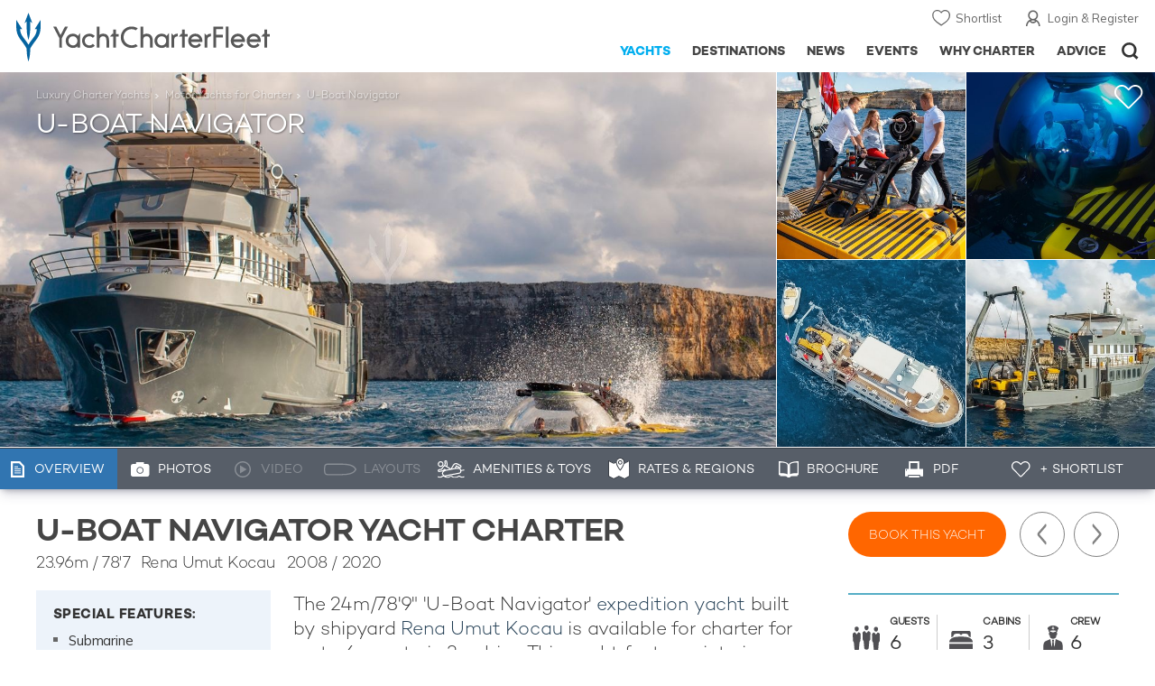

--- FILE ---
content_type: text/html; charset=UTF-8
request_url: https://www.yachtcharterfleet.com/luxury-charter-yacht-55273/u-boat-navigator.htm
body_size: 21029
content:
<!DOCTYPE html>
<html class="no-js " lang="en" xml:lang="en">


<head><link rel="preconnect" href="https://a.yachtcharterfleet.com/" /><link rel="dns-prefetch" href="https://a.yachtcharterfleet.com/" />
    <meta http-equiv="Content-Type" content="text/html; charset=utf-8">

                <title>U-BOAT NAVIGATOR Yacht Charter Price - Rena Umut Kocau Luxury Yacht Charter</title>        <meta name="description" content="U-BOAT NAVIGATOR is a 24m luxury expedition super yacht available for charter built in 2008, refitted in 2020. Charter up to 6 guests in 3 cabins (1 Double & 2 Twin) with a crew of 6." />        <meta name="keywords" content="u-boat navigator, yacht charter, rena umut kocau luxury motor yacht, yacht, charter, rena umut kocau, luxury, motor" />
        
<link rel="apple-touch-icon" sizes="180x180" href="/resources/bookmark-icons/apple-touch-icon.png"/>
<link rel="icon" type="image/png" sizes="32x32" href="/resources/bookmark-icons/favicon-32x32.png"/>
<link rel="icon" type="image/png" sizes="16x16" href="/resources/bookmark-icons/favicon-16x16.png"/>
<link rel="manifest" href="/resources/bookmark-icons/site.webmanifest"/>
<link rel="mask-icon" href="/resources/bookmark-icons/safari-pinned-tab.svg" color="#5bbad5"/>
<link rel="shortcut icon" href="/resources/bookmark-icons/favicon.ico"/>
<meta name="apple-mobile-web-app-title" content="YachtCharterFleet"/>
<meta name="application-name" content="YachtCharterFleet"/>
<meta name="msapplication-TileColor" content="#0564a0"/>
<meta name="msapplication-config" content="/resources/bookmark-icons/browserconfig.xml"/>
<meta name="theme-color" content="#0564a0"/>

<meta http-equiv="X-UA-Compatible" content="IE=edge" /><meta name="document-class" content="Completed"/>
<meta name="google-site-verification" content="mDsn-csD0r9F1GOC499_Y6Guu3UOXoLp2MNdeBGbV8o" />

<link rel="canonical" href="https://www.yachtcharterfleet.com/luxury-charter-yacht-55273/u-boat-navigator.htm" />
    <meta property="og:type" content="yacht" />
    <meta property="og:title" content="U-BOAT NAVIGATOR Yacht Charter Price - Rena Umut Kocau Luxury Yacht Charter" />
    <meta property="og:description" content="U-BOAT NAVIGATOR is a 24m luxury expedition super yacht available for charter built in 2008, refitted in 2020. Charter up to 6 guests in 3 cabins (1 Double &amp; 2 Twin) with a crew of 6." />
    <meta property="og:image" content="https://image.yachtcharterfleet.com/w1200/h630/qh/ca/k897b96fd/vessel/resource/1427679.jpg" />
    <meta property="og:site_name" content="YachtCharterFleet" />

<link rel="preconnect" href="https://fonts.googleapis.com">
<link rel="preconnect" href="https://fonts.gstatic.com" crossorigin>
<link href="https://fonts.googleapis.com/css2?family=Mulish:ital,wght@0,200..1000;1,200..1000&display=swap" rel="stylesheet">

<link rel="stylesheet" href="https://use.typekit.net/ogf4rbi.css">

<script type="text/javascript">
    //IE11 Support
    //passive scroll support
    var supportsPassive = false;
    try {
        var opts = Object.defineProperty({}, 'passive', {
            get: function() {
                supportsPassive = true;
            }
        });
        window.addEventListener("testPassive", null, opts);
        window.removeEventListener("testPassive", null, opts);
    } catch (e) {}
</script>

<script>(function(w,d,u){w.readyQ=[];w.bindReadyQ=[];function p(x,y){if(x=="ready"){w.bindReadyQ.push(y);}else{w.readyQ.push(x);}};var a={ready:p,bind:p};w.$=w.jQuery=function(f){if(f===d||f===u){return a}else{p(f)}}})(window,document)</script>

<script type="text/javascript">
    if(!tick) {var tick = function(){};}
</script>

<noscript>
    <style>
        html .slider-loading-slide {display:block;}
    </style>
</noscript>

    <script>
        (function(a, b, c, d, e, f){
            b[d]=b[d]||function(){
                (b[d].q=b[d].q||[]).push(arguments)
            };
            e=a.createElement('script'), f=a.getElementsByTagName('script')[0];
            e.async=1; e.src=c; e.id='dfa-script';
            f.parentNode.insertBefore(e,f)
        })(document, window, '//a.yachtcharterfleet.com/dfa.js?v=695cd10a', 'dfa');
        dfa('setPageDataX', 'PzI/[base64]');
        dfa('trackPageview');
        dfa('associateGa', 'G-1D0RK6H8FJ');

    </script>


        

    <!-- Google tag (gtag.js) universal analytics -->
    <script async="" src="https://www.googletagmanager.com/gtag/js?id=G-1D0RK6H8FJ"></script>
    <script>
        window.dataLayer = window.dataLayer || [];
        function gtag(){dataLayer.push(arguments);}
        gtag('js', new Date());

        gtag('config', 'G-1D0RK6H8FJ');
    </script>

    <!-- Google tag (gtag.js) ga4 analytics -->
    <script async src="https://www.googletagmanager.com/gtag/js?id=UA-40607169-1"></script>
    <script>
        window.dataLayer = window.dataLayer || [];
        function gtag(){dataLayer.push(arguments);}
        gtag('js', new Date());

        gtag('config', 'UA-40607169-1');
    </script>

        <link rel="preconnect" href="https://static.hotjar.com" />
    <link rel="dns-prefetch" href="https://static.hotjar.com" />
    <script>
        (function(h,o,t,j,a,r){
            h.hj=h.hj||function(){(h.hj.q=h.hj.q||[]).push(arguments)};
            h._hjSettings={hjid:1579920,hjsv:6};
            a=o.getElementsByTagName('head')[0];
            r=o.createElement('script');r.async=1;
            r.src=t+h._hjSettings.hjid+j+h._hjSettings.hjsv;
            a.appendChild(r);
        })(window,document,'https://static.hotjar.com/c/hotjar-','.js?sv=');
    </script>

    <!-- Facebook Pixel Code -->
    <script>
        !function(f,b,e,v,n,t,s)
        {if(f.fbq)return;n=f.fbq=function(){n.callMethod?
            n.callMethod.apply(n,arguments):n.queue.push(arguments)};
            if(!f._fbq)f._fbq=n;n.push=n;n.loaded=!0;n.version='2.0';
            n.queue=[];t=b.createElement(e);t.async=!0;
            t.src=v;s=b.getElementsByTagName(e)[0];
            s.parentNode.insertBefore(t,s)}(window, document,'script',
            'https://connect.facebook.net/en_US/fbevents.js');
        fbq('init', '3033495343347327');
        fbq('track', 'PageView');
    </script>
    <noscript><img height="1" width="1" style="display:none"
                   src="https://www.facebook.com/tr?id=3033495343347327&ev=PageView&noscript=1"
        /></noscript>
    <!-- End Facebook Pixel Code -->


<meta name="viewport" content="width=device-width, maximum-scale=1.0" />

    <script type="application/ld+json">{
    "@context": "http:\/\/schema.org",
    "@type": "BreadcrumbList",
    "itemListElement": [
        {
            "@type": "ListItem",
            "position": 1,
            "item": {
                "@id": "https:\/\/www.yachtcharterfleet.com\/",
                "name": "Home"
            }
        },
        {
            "@type": "ListItem",
            "position": 2,
            "item": {
                "@id": "https:\/\/www.yachtcharterfleet.com\/charter",
                "name": "Luxury Charter Yachts"
            }
        },
        {
            "@type": "ListItem",
            "position": 3,
            "item": {
                "@id": "https:\/\/www.yachtcharterfleet.com\/motor-yacht-charter-fleet.htm",
                "name": "Motor Yachts for Charter"
            }
        },
        {
            "@type": "ListItem",
            "position": 4,
            "item": {
                "@id": "https:\/\/www.yachtcharterfleet.com\/luxury-charter-yacht-55273\/U-Boat Navigator.htm",
                "name": "U-Boat Navigator"
            }
        }
    ]
}</script>
    <script type="application/ld+json">{
    "@context": "http:\/\/schema.org",
    "@type": "Vehicle",
    "additionalType": "http:\/\/www.productontology.org\/id\/Yacht",
    "name": "U-Boat Navigator",
    "url": "https:\/\/www.yachtcharterfleet.com\/luxury-charter-yacht-55273\/u-boat-navigator.htm",
    "description": "The 24m\/78'9\" 'U-Boat Navigator' expedition yacht built by shipyard Rena Umut Kocau is available for charter for up to 6 guests in 3 cabins. This  yacht  features interior styling by Rena Umut Kocau. ",
    "image": [
        "https:\/\/image.yachtcharterfleet.com\/w700\/h700\/qh\/ca\/k6cd82807\/vessel\/resource\/1427679.jpg",
        "https:\/\/image.yachtcharterfleet.com\/w933\/h700\/qh\/ca\/k76627c86\/vessel\/resource\/1427679.jpg",
        "https:\/\/image.yachtcharterfleet.com\/w1244\/h700\/qh\/ca\/k63948a46\/vessel\/resource\/1427679.jpg"
    ],
    "productionDate": 2008,
    "manufacturer": "Rena Umut Kocau",
    "model": "Conversion",
    "material": "Steel",
    "weight": "112 Tonnes",
    "color": "Red",
    "offers": {
        "@type": "AggregateOffer",
        "BusinessFunction": "http:\/\/purl.org\/goodrelations\/v1#LeaseOut",
        "highPrice": "105000",
        "lowPrice": "70000",
        "priceCurrency": "EUR",
        "category": "Motor Yacht",
        "offerCount": 2
    }
}</script>

        
<link rel="preload" as="style" href="/asset/695cd10a/1477591398.css"/>
<link rel="stylesheet" type="text/css" media="all" href="/asset/695cd10a/1477591398.css"/>
        





<script type="application/ld+json">
    [
        {
            "@context": "https://schema.org",
            "@type": "SiteNavigationElement",
            "name": "Why Charter",
            "url": "/why-charter.htm"
        },
        {
            "@context": "https://schema.org",
            "@type": "SiteNavigationElement",
            "name": "Yachts",
            "url": "/charter"
        },
        {
            "@context": "https://schema.org",
            "@type": "SiteNavigationElement",
            "name": "Destinations",
            "url": "/destination"
        },
        {
            "@context": "https://schema.org",
            "@type": "SiteNavigationElement",
            "name": "News",
            "url": "/news"
        },
        {
            "@context": "https://schema.org",
            "@type": "SiteNavigationElement",
            "name": "Events",
            "url": "/events"
        },
        {
            "@context": "https://schema.org",
            "@type": "SiteNavigationElement",
            "name": "Advice",
            "url": "/advice"
        }
    ]
</script>

            

    


        

<script type="application/json" class="jsAssetLoad" data-library="lightgallery">{"css":["\/asset\/695cd10a\/762197592.css"]}</script>

<script type="application/json" class="jsAssetLoad" data-library="colorbox">{"css":["\/asset\/695cd10a\/2891493887.css"]}</script>

<script type="application/json" class="jsAssetLoad" data-library="before_after_slider">{"css":["\/asset\/695cd10a\/958080022.css"]}</script>

<script type="application/json" class="jsAssetLoad" data-library="cookielaw">{"css":["\/asset\/695cd10a\/4158237126.css"]}</script>

<script type="application/json" class="jsAssetLoad" data-library="sitesearch">{"css":["\/asset\/695cd10a\/3472957750.css"]}</script>

<script type="application/json" class="jsAssetLoad" data-library="chat">{"css":["\/asset\/695cd10a\/757968018.css"]}</script>

<script type="application/json" class="jsAssetLoad" data-library="contact_broker">{"css":["\/asset\/695cd10a\/3283996539.css"]}</script>
<script type="application/json" class="jsAssetLoad" data-library="jqueryui">{"css":["\/asset\/695cd10a\/1050707687.css"]}</script>
<script type="application/json" class="jsAssetLoad" data-library="datePicker">{"css":["\/asset\/695cd10a\/54479121.css"]}</script>
<script type="application/json" class="jsAssetLoad" data-library="dateRangeFromToPickers">{"css":["\/asset\/695cd10a\/2597170146.css"]}</script>
    

        <link rel="preload" as="style" href="/asset/695cd10a/2502827463.css"/>
    <link rel="stylesheet" type="text/css" media="all" href="/asset/695cd10a/2502827463.css"/>

    
    <link rel="stylesheet" href="/asset/695cd10a/2536852456.css" media="print" onload="this.media='all'" /><noscript><link rel="stylesheet" href="/asset/695cd10a/2536852456.css" /></noscript>
    
    <link rel="stylesheet" href="/asset/695cd10a/953030657.css" media="print" onload="this.media='all'" /><noscript><link rel="stylesheet" href="/asset/695cd10a/953030657.css" /></noscript>
</head>

<body ontouchstart="" class=" ">
            <!-- www Google Tag Manager (noscript) -->
        <noscript><iframe src="https://www.googletagmanager.com/ns.html?id=GTM-PKNHXSD"
                          height="0" width="0" style="display:none;visibility:hidden"></iframe></noscript>
        <!-- End Google Tag Manager (noscript) -->
    
    <div class="hide ie11-message jsIE11Message">
        <p>Please use a modern browser to view this website. Some elements might not work as expected when using Internet Explorer.</p>
    </div>
    <script>
        var ie11 = false;
        if (window.document.documentMode) {
            ie11 = true;

            const ie11Message = document.querySelector(".jsIE11Message");
            ie11Message.classList.remove("hide");

            const body = document.querySelector("body");
            body.classList.add("is-ie11");
        }
    </script>
        
    <div class="overlay" style="display: none">
        <div class="overlayLoader"></div>
        <div class="overlayLoader-logo"></div>
    </div>

    <div class="search-overlay" style="display: none"></div>

    <div class="overlay-menu">
    <div class="top">
        <a href="/" class="home">Home</a>
        <a href="#" class="close">X</a>
    </div>
    <ul class="menu-list">
        <li>
            <a class="whyCharter" href="/why-charter.htm">Why Charter</a>
            <button class="subnav-toggler" aria-controls="why-charter-drop" aria-label="Show">
                <div class="circle-plus closed">
                    <div class="circle">
                        <div class="horizontal"></div>
                        <div class="vertical"></div>
                    </div>
                </div>
            </button>
            <ul id="why-charter-drop">
                <li><a href="/why-charter.htm">Landing Page</a></li>
                <li><a href="/yacht-charter-vacation-types">Luxury Yacht Vacation Types</a></li>
                <li><a href="/corporate-yacht-charter">Corporate Yacht Charter</a></li>
                <li><a href="/tailor-made-luxury-yacht-vacations.htm">Tailor Made Vacations</a></li>
                <li><a href="/luxury-explorer-vacations.htm">Luxury Exploration Vacations</a></li>
                <li><a href="/why-charter.htm">View More</a></li>
            </ul>
        </li>
        <li>
            <a class="charterYachts" href="/charter">Yachts</a>
            <button class="subnav-toggler" aria-controls="yachts-drop" aria-label="Show">
                <div class="circle-plus closed">
                    <div class="circle">
                        <div class="horizontal"></div>
                        <div class="vertical"></div>
                    </div>
                </div>
            </button>
            <ul id="yachts-drop">
                <li><a href="/charter">Landing Page</a></li>
                <li><a href="/charter/superyachts-for-charter">View All 4199</a></li>
                <li>
                    <a href="/charter/yacht-type">Filter By Type</a>
                    <ul class="yacht-types-menu">
                        <li><a class="motor" href="/motor-yacht-charter-fleet.htm"><span>Motor Yachts</span></a></li>
                        <li><a class="sailing" href="/sailing-yacht-charter-fleet.htm"><span>Sailing Yachts</span></a></li>
                        <li><a class="classic" href="/classic-yacht-charter-fleet.htm"><span>Classic Yachts</span></a></li>
                        <li><a class="catamarans" href="/catamaran-yacht-charter-fleet.htm"><span>Catamaran Yachts</span></a></li>
                    </ul>
                </li>
                <li><a href="/charter/destination">Filter By Destination</a></li>
                <li><a href="/charter">More Filters</a></li>
                <li><a href="/yacht-reviews/">Latest Reviews</a></li>
                <li><a href="/yachts/charter-special-offers.htm">Charter Special Offers</a></li>
            </ul>
        </li>
        <li>
            <a class="destnationsLink" href="/destination">Destinations</a>
            <button class="subnav-toggler" aria-controls="destinations-drop" aria-label="Show">
                <div class="circle-plus closed">
                    <div class="circle">
                        <div class="horizontal"></div>
                        <div class="vertical"></div>
                    </div>
                </div>
            </button>
            <ul id="destinations-drop">
                <li><a href="/destination/a-z">Destination Guides</a></li>
                <li><a href="/destination/inspiration">Inspiration &amp; Features</a></li>
                <li>
                    <a href="/charter/destination">Yachts by Destination</a>
                    <ul>
                        <li><a href="/mediterranean-yacht-charters-1548.htm">Mediterranean Charter Yachts</a></li>
                        <li><a href="/france-yacht-charters-1526.htm">France Charter Yachts</a></li>
                        <li><a href="/italy-yacht-charters-1525.htm">Italy  Charter Yachts</a></li>
                        <li><a href="/croatia-yacht-charters-410.htm">Croatia  Charter Yachts</a></li>
                        <li><a href="/greece-yacht-charters-672.htm">Greece Charter Yachts</a></li>
                        <li><a href="/turkey-yacht-charters-409.htm">Turkey Charter Yachts</a></li>
                        <li><a href="/bahamas-yacht-charters-679.htm">Bahamas Charter Yachts</a></li>
                        <li><a href="/caribbean-yacht-charters-1.htm">Caribbean Charter Yachts</a></li>
                        <li><a href="/australia-yacht-charters-523.htm">Australia Charter Yachts</a></li>
                        <li><a href="/thailand-yacht-charters-502.htm">Thailand Charter Yachts</a></li>
                        <li><a href="/dubai-yacht-charters-1249.htm">Dubai Charter Yachts</a></li>
                    </ul>
                </li>
            </ul>
        </li>
        <li>
            <a class="newsLink" href="/news">News</a>
            <button class="subnav-toggler" aria-controls="news-drop" aria-label="Show">
                <div class="circle-plus closed">
                    <div class="circle">
                        <div class="horizontal"></div>
                        <div class="vertical"></div>
                    </div>
                </div>
            </button>
            <ul id="news-drop">
                <li><a href="/news">All News</a></li>
                <li><a href="/news/destination">Destination News</a></li>
                <li><a href="/news/new-to-fleet">New To Fleet</a></li>
                <li><a href="/news/fleet-updates">Charter Fleet Updates</a></li>
                <li><a href="/news/offers-and-last-minute">Special Offers</a></li>
                <li><a href="/news/industry">Industry News</a></li>
                <li><a href="/news/events">Event News</a></li>
            </ul>
        </li>
        <li>
            <a class="eventsLink" href="/events">Events</a>
            <button class="subnav-toggler" aria-controls="events-drop" aria-label="Show">
                <div class="circle-plus closed">
                    <div class="circle">
                        <div class="horizontal"></div>
                        <div class="vertical"></div>
                    </div>
                </div>
            </button>
            <ul id="events-drop">
                <li><a href="/events">All Events</a></li>
                <li><a href="/events/yacht-shows">Yacht Shows</a></li>
                <li><a href="/events/sporting">Sporting</a></li>
                <li><a href="/events/corporate-charter">Corporate Charter</a></li>
            </ul>
        </li>
        <li class="last-big-link">
            <a class="adviceLink" href="/advice">Advice</a>
            <button class="subnav-toggler" aria-controls="advice-drop" aria-label="Show">
                <div class="circle-plus closed">
                    <div class="circle">
                        <div class="horizontal"></div>
                        <div class="vertical"></div>
                    </div>
                </div>
            </button>
            <ul id="advice-drop">
                <li><a href="/advice">Landing Page</a></li>
                <li><a href="/advice/find-yacht-broker.htm">Finding a Yacht Broker</a></li>
                <li><a href="/advice/charter-preferences">Charter Preferences</a></li>
                <li><a href="/advice/advice.htm">Questions &amp; Answers</a></li>
            </ul>
        </li>

        <li class="small-link"><a class="aboutUs" href="/about">About Us</a></li>
        <li class="small-link"><a class="aboutUs" href="/about/add-my-yacht.htm">Add my yacht</a></li>
        <li class="small-link"><a class="contactUs" href="/contact/contact-us.htm">Contact Us</a></li>
        <li class="small-link"><a class="myAccountLink" href="/my-account">My Account</a></li>

                            </ul>
</div>

            <header class="header show-for-small-only">
    <nav class="top-bar" data-topbar="data-topbar">
        <div class="top-bar-section">
            <a href="/" class="logo">
                <img src="/resources/images/logo-white.svg" width="200" height="38" alt="Yacht Charter Fleet" />
            </a>
        </div>
        <div class="right-small headerOptions">
            <a class="overlay-menu-toggle navigation" href="#">
                <img src="/resources/images/ico_nav.svg" alt="Navigation" width="18" height="18" />
            </a>
            <a href="#headerSearch" class="header-search" id="jsSearchToggle"><img width="18" height="18" src="/resources/images/ico_search.svg" alt="Search" /></a>
        </div>
    </nav>
</header>

<header id="header" class="hide-for-small-only">
    <div class="headerInner">
        <a class="logo" href="/" title="Back to Homepage">
            <span>YachtCharterFleet.com</span> - Luxury yacht charter boats
        </a>
        <div class="additional-nav">
            <a class="myaccount" href="/my-account">Login &amp; Register</a>
            <a class="shorlist-yachts" href="/yachts/yacht-shortlist.htm">Shortlist</a>
        </div>
        <nav>
            <ul class="navigation">
                <li class="global-yacht-search">
                    <div class="site-search">
                        <a class="header-search-icon" href="#">Open/Close Search</a>
                    </div>
                </li>
                <li><a href="/advice" >Advice</a></li>
                <li><a itemprop="url" href="/why-charter.htm" >Why Charter</a></li>
                <li><a href="/events" >Events</a></li>
                <li><a href="/news" >News</a></li>
                <li><a href="/destination" >Destinations</a></li>
                <!--<li><a href="/charter" >Yachts</a></li>-->
                <!--tmp link -->
                <li><a href="/charter" class="active">Yachts</a></li>
            </ul>
        </nav>
    </div>

</header>    
                                                        

    
    
    
            



<div class="headerButtonContainer a-b-slider-test-a show-for-small">

                            <a class="headerBackButton" href="/charter/superyachts-for-charter">Similar Yachts</a>
                <a class="shortlistButton compare" href="/yachts/yacht-shortlist.htm">
            View Shortlist
            <span></span>
        </a>
    </div>

    <div class="a-b-slider-test-a jsPhotoContainer photoContainer smaller-equaliser" data-small-equaliser="yacht-main-photos" data-smaller-equalise-on="smallMedium">
        
            <div data-smaller-equaliser-watch="yacht-main-photos">
                
                                                                
                        <div class="swiper-container mobile-banner-slider link-to-images bullets-over-images bullets-over-image"
                             data-small-only=""
                             data-slides-to-show="1"
                             data-no-peeking="t"
                             data-dots-enabled-small=""
                             data-swiper-lazy=""
                             data-free-mode-disabled=""
                             data-dots-only="">
                            <div class="swiper-wrapper jsMoveSliderImagesHere">
                                                                <div class="swiper-slide main-image ">
                                    <div class="overviewPhoto camo">
                                                                                
                                                                                                                                                                                                                                                                                                                                                                                                        
                                                                                                                                                                                                                                                                                                                                                                                                                                                                                                                                                                    
                                                    
                                                                                                                                                                <a href="https://image.yachtcharterfleet.com/w1200/h779/qh/ca/kc0fcad6d/vessel/resource/1427679/charter-u-boat-navigator-yacht-1.jpg" class="lightbox" data-exThumbImage="https://image.yachtcharterfleet.com/w400/h400/qh/ca/ow-1,d-1/k4f4cd59d/vessel/resource/1427679/charter-u-boat-navigator-yacht-1.jpg">
                                                            <picture>
                                                                <source srcset="https://image.yachtcharterfleet.com/w1277/h618/qh/ca/m2/k152266fc/vessel/resource/1427679/charter-u-boat-navigator-yacht.jpg" media="(min-width: 641px)" />
                                                                <source srcset="https://image.yachtcharterfleet.com/w640/h367/qh/ca/ow-1/kb5ab5764/vessel/resource/1427679/charter-u-boat-navigator-yacht.jpg" media="(max-width: 640px)" />
                                                                <img alt="U-Boat Navigator Charter Yacht" data-name="U-Boat Navigator Charter Yacht" src="https://image.yachtcharterfleet.com/w1277/h618/qh/ca/m2/k152266fc/vessel/resource/1427679/charter-u-boat-navigator-yacht.jpg" id="overview_image" class="js_compare_image" />
                                                            </picture>
                                                        </a>
                                                                                                                                                                                                                                                                                                                                                                                                                                                                                                                                                                                                                                                                                                                                                                                                                                                                                                                                        </div>
                                </div>
                                                                <div class="jsReplaceSlidesHereForMobile additional-images">
                                    
                                    
                                                                                    
                                                                                                                                                                                                                                                                                                                                                                                                            
                                                
                                                
                                                
                                                
                                                
                                                                                                                                                                                                                                                            
                                                
                                                                                                                                
                                                                                                                                                                                                                                                                                                                                                                                                            
                                                
                                                
                                                
                                                
                                                
                                                                                                                                                                                                                                                                    <a href="https://image.yachtcharterfleet.com/w1200/h690/qh/ca/k39cccd07/vessel/resource/1427680/charter-u-boat-navigator-yacht-2.jpg" class="image-container imageOpaque customCursor lightbox" data-exThumbImage="https://image.yachtcharterfleet.com/w400/h400/qh/ca/od-1/k7b71094e/vessel/resource/1427680/charter-u-boat-navigator-yacht-2.jpg">
                                                            <picture>
                                                                <source srcset="https://image.yachtcharterfleet.com/w400/h400/qh/ca/od-1/k7b71094e/vessel/resource/1427680/charter-u-boat-navigator-yacht-2.jpg" media="(min-width: 641px)" />
                                                                <source srcset="https://image.yachtcharterfleet.com/w640/h367/qh/ca/ow-1/k92015a16/vessel/resource/1427680/charter-u-boat-navigator-yacht-2.jpg" media="(max-width: 640px)" />
                                                                <img alt="U-Boat Navigator Yacht 2" data-name="U-Boat Navigator Yacht 2" src="https://image.yachtcharterfleet.com/w640/h367/qh/ca/ow-1/k92015a16/vessel/resource/1427680/charter-u-boat-navigator-yacht-2.jpg" />
                                                            </picture>
                                                        </a>
                                                                                                    
                                                
                                                                                                                                
                                                                                                                                                                                                                                                                                                                                                                                                            
                                                
                                                
                                                
                                                
                                                
                                                                                                                                                                                                                                                                    <a href="https://image.yachtcharterfleet.com/w1200/h690/qh/ca/keccc6c53/vessel/resource/1427682/charter-u-boat-navigator-yacht-3.jpg" class="image-container imageOpaque customCursor lightbox" data-exThumbImage="https://image.yachtcharterfleet.com/w400/h400/qh/ca/od-1/kae71a81a/vessel/resource/1427682/charter-u-boat-navigator-yacht-3.jpg">
                                                            <picture>
                                                                <source srcset="https://image.yachtcharterfleet.com/w400/h400/qh/ca/od-1/kae71a81a/vessel/resource/1427682/charter-u-boat-navigator-yacht-3.jpg" media="(min-width: 641px)" />
                                                                <source srcset="https://image.yachtcharterfleet.com/w640/h367/qh/ca/ow-1/k4701fb42/vessel/resource/1427682/charter-u-boat-navigator-yacht-3.jpg" media="(max-width: 640px)" />
                                                                <img alt="U-Boat Navigator Yacht 3" data-name="U-Boat Navigator Yacht 3" src="https://image.yachtcharterfleet.com/w640/h367/qh/ca/ow-1/k4701fb42/vessel/resource/1427682/charter-u-boat-navigator-yacht-3.jpg" />
                                                            </picture>
                                                        </a>
                                                                                                    
                                                
                                                                                                                                
                                                                                                                                                                                                                                                                                                                                                                                                            
                                                
                                                
                                                
                                                
                                                
                                                                                                                                                                                                                                                                    <a href="https://image.yachtcharterfleet.com/w1200/h690/qh/ca/kae136bd9/vessel/resource/1427685/charter-u-boat-navigator-yacht-4.jpg" class="image-container imageOpaque no-bottom customCursor lightbox" data-exThumbImage="https://image.yachtcharterfleet.com/w400/h400/qh/cs255-2-690-689/od-1/k26f6c46f/vessel/resource/1427685/charter-u-boat-navigator-yacht-4.jpg">
                                                            <picture>
                                                                <source srcset="https://image.yachtcharterfleet.com/w400/h400/qh/cs255-2-690-689/od-1/k26f6c46f/vessel/resource/1427685/charter-u-boat-navigator-yacht-4.jpg" media="(min-width: 641px)" />
                                                                <source srcset="https://image.yachtcharterfleet.com/w640/h367/qh/ca/ow-1/k05defcc8/vessel/resource/1427685/charter-u-boat-navigator-yacht-4.jpg" media="(max-width: 640px)" />
                                                                <img alt="U-Boat Navigator Yacht 4" data-name="U-Boat Navigator Yacht 4" src="https://image.yachtcharterfleet.com/w640/h367/qh/ca/ow-1/k05defcc8/vessel/resource/1427685/charter-u-boat-navigator-yacht-4.jpg" />
                                                            </picture>
                                                        </a>
                                                                                                    
                                                
                                                                                                                                
                                                                                                                                                                                                                                                                                                                                                                                                            
                                                
                                                
                                                
                                                
                                                
                                                                                                                                                                                                                                                                    <a href="https://image.yachtcharterfleet.com/w1200/h690/qh/ca/k4bb95cc1/vessel/resource/1427686/charter-u-boat-navigator-yacht-5.jpg" class="image-container imageOpaque customCursor lightbox" data-exThumbImage="https://image.yachtcharterfleet.com/w400/h400/qh/cs460-0-690-689/od-1/k2652108a/vessel/resource/1427686/charter-u-boat-navigator-yacht-5.jpg">
                                                            <picture>
                                                                <source srcset="https://image.yachtcharterfleet.com/w400/h400/qh/cs460-0-690-689/od-1/k2652108a/vessel/resource/1427686/charter-u-boat-navigator-yacht-5.jpg" media="(min-width: 641px)" />
                                                                <source srcset="https://image.yachtcharterfleet.com/w640/h367/qh/ca/ow-1/ke074cbd0/vessel/resource/1427686/charter-u-boat-navigator-yacht-5.jpg" media="(max-width: 640px)" />
                                                                <img alt="U-Boat Navigator Yacht 5" data-name="U-Boat Navigator Yacht 5" src="https://image.yachtcharterfleet.com/w640/h367/qh/ca/ow-1/ke074cbd0/vessel/resource/1427686/charter-u-boat-navigator-yacht-5.jpg" />
                                                            </picture>
                                                        </a>
                                                        <a href="/luxury-charter-yacht-55273/u-boat-navigator-photos.htm" class="image-container imageOpaque no-bottom customCursor show-for-small">
                                                            <picture>
                                                                <source srcset="https://image.yachtcharterfleet.com/w400/h400/qh/cs460-0-690-689/od-1/k2652108a/vessel/resource/1427686/charter-u-boat-navigator-yacht-5.jpg" media="(min-width: 641px)" />
                                                                <source srcset="https://image.yachtcharterfleet.com/w640/h367/qh/ca/ow-1/ke074cbd0/vessel/resource/1427686/charter-u-boat-navigator-yacht-5.jpg" media="(max-width: 640px)" />
                                                                <img alt="U-Boat Navigator Yacht 5" data-name="U-Boat Navigator Yacht 5" src="https://image.yachtcharterfleet.com/w640/h367/qh/ca/ow-1/ke074cbd0/vessel/resource/1427686/charter-u-boat-navigator-yacht-5.jpg" />
                                                            </picture>
                                                            <div class="last-image-more-link">
                                                                <div class="link">
                                                                    <p>View More Photos</p>
                                                                </div>
                                                            </div>
                                                        </a>
                                                                                                    
                                                
                                                                                                                                                                                                                                                                                                                                                
                                        
                                        

                                                                    </div>
                            </div>
                        </div>

                    
                <div class="overlay-images-wrap">
                    <div class="row collapse yacht-row rowBottomNone">
                        <div class="small-12 columns">
                            <ul class="breadcrumb shortenCrumbs">
                                <li><a href="/charter">Luxury Charter Yachts</a></li>
                                <li>
                                    <a href="/motor-yacht-charter-fleet.htm">Motor Yachts for Charter</a>
                                </li>
                                <li>U-Boat Navigator</li>
                            </ul>
                            <p class="name"><em>U-Boat Navigator</em></p>
                                                    </div>
                    </div>

                </div>
                                                            <p class="shortlist icon">
                            <a data-id="55273" class="jsCookieShortlist" href="javascript:void(0);" data-shortlist="55273">
                                +Shortlist
                            </a>
                        </p>
                                                </div>
        
                    
                            <a class="additionalLargeNavigation next" title="Next Yacht" href="/luxury-charter-yacht-26745/ultim.htm">Next Yacht</a>
                                        <a class="additionalLargeNavigation back" title="Previous Yacht" href="/luxury-charter-yacht-27180/turconeri.htm">Previous Yacht</a>
            
        



    </div>
    
    <div class="yacht-tabs-holder">
        <div class="yacht-tabs-wrap">
        	            <div class="row collapse yacht-row rowBottomNone">
                <div class="small-12 columns">
                    <ul class="yacht-tabs" id="yacht-tabs">
                        <li class="yacht-overview">
                            <a href="/luxury-charter-yacht-55273/u-boat-navigator.htm" class="active"><span>Overview</span></a>
                        </li>
                        <li class="yacht-photos">
                                                                                        <a  href="/luxury-charter-yacht-55273/u-boat-navigator-photos.htm"><span>Photos</span></a>
                                                    </li>
                        <li class="videos">
                                                                                        <div class="inactive" id="showYachtVideoTab"><span>Video</span></div>
                                                    </li>
                        <li class="layouts">
                                                                                        <div class="inactive"><span>Layouts</span></div>
                                                    </li>
                        <li class="amenities">
                            <a href="/luxury-charter-yacht-55273/u-boat-navigator.htm#amenities-and-toys" class="jsScrollToAnchor"><span>Amenities &amp; Toys</span></a>
                        </li>
                                                    <li class="rates">
                                <a class="jsScrollToAnchor" href="/luxury-charter-yacht-55273/u-boat-navigator.htm#rates-and-regions"><span>Rates &amp; Regions</span></a>
                            </li>
                                                                            <li class="brochure">
                                                                                                    <a  href="/luxury-charter-yacht-55273/u-boat-navigator-brochure.htm"><span>Brochure</span></a>
                                                            </li>
                            <li class="print">
                                <a href="/luxury-charter-yacht-55273/u-boat-navigator-yacht-charter-printable.pdf" target="_blank"><span>PDF </span></a>
                            </li>
                                            </ul>
                    <div class="right-nav">
                                                    <ul class="container-right-nav">
                                                                    <li class="shortlist">
                                        <a data-id="55273" class="jsCookieShortlist" href="javascript:void(0)" data-shortlist="55273">+ Shortlist</a>
                                    </li>
                                                            </ul>
                                            </div>
                </div>
            </div>

        </div>
    </div>
        <div class="content-wrap  ">
            <div class="row   collapse yacht-row">
                <div class="small-12 columns ">
                    
            
<input type="hidden" name="vessel_id" id="js_vessel_id" value="55273" />
<div id="vessel_55273">
    <input type="hidden" name="js_compare_name" class="js_compare_name" value="U-Boat Navigator" />
    <input type="hidden" name="js_compare_length" class="js_compare_length" value="24" />
    <input type="hidden" name="js_compare_builder" class="js_compare_builder" value="Rena Umut Kocau" />
</div>

<div id="openCloseIdentifier" style="display: none; "></div>

<div class="content-container-large">

    <div class="content-wrapper">
        <div class="content yacht-container">

                                        <div class="table-row yacht-container">
            <div class="cell">
                <div class="pageContentSection "><h1>U-BOAT NAVIGATOR YACHT CHARTER</h1>
                    <h2><span class="pref pref-length-m active">23.96m</span>&nbsp;/&nbsp;<span class="pref pref-length-f">78'7</span>
                            &nbsp;
                                                            
    
                        Rena Umut Kocau
                                                                    &nbsp;
                                                            2008
                                 / 2020</h2>
                </div>
            </div>
            <div class="cell rhs yacht-rhs">
                <div class="hide-for-small">
                    <div class="yacht-nav-wrap">

                        <div class="book-this-yacht-container">
                            <a class="book-this-yacht jsGaTrackInternalLink" href="/contact/check-availability.htm?vessel_id=55273" track_label="RHS Book" data-ga-category="Particulars Booking Button">Book this yacht</a>
                        </div>

                        <div class="yacht-navigation-container">
                            <ul class="yacht-navigation">
                                                                    <li class="next"><a href="/luxury-charter-yacht-26745/ultim.htm">Next Yacht</a></li>
                                                                                                    <li class="previous"><a href="/luxury-charter-yacht-27180/turconeri.htm">Previous Yacht</a></li>
                                                            </ul>
                        </div>
                    </div>
                </div>
            </div>
        </div>
    
            
            <div class="table-row">
                <div class="cell jsBody">

                                                                    

<div class="row marginBNone">
    <div class="columns small-12">

        <div class="show-for-small">
            
    <div class="quick-view">
                    <ul class="accomodation">
                                    <li class="guests">
                        <p class="heading">Guests</p>
                        <p class="number">
                                                            6
                                                    </p>
                    </li>
                                                    <li class="cabins">
                        <p class="heading">Cabins</p>
                        <p class="number">
                                                            3
                                                    </p>
                    </li>
                                                    <li class="crew">
                        <p class="heading">Crew</p>
                        <p class="number">6</p>
                    </li>
                            </ul>
                            <div class="accomodation-details">
                    <p class="heading">Cabin Configuration</p>
                    <ul>
                                                                                                                                                    <li>3 Twin</li>
                                                                                                                                                                                            </ul>
                </div>
                            <div class="yacht-nav-wrap show-for-small">
            <div class="book-this-yacht-container">
                <a class="book-this-yacht jsGaTrackInternalLink" href="/contact/check-availability.htm?vessel_id=55273" track_label="RHS Book" data-ga-category="Particulars Booking Button">Book this yacht</a>
            </div>
            <div class="yacht-navigation-container">
                <ul class="yacht-navigation">
                                            <li class="next"><a href="/luxury-charter-yacht-26745/ultim.htm">Next<br />Yacht</a></li>
                                    </ul>
            </div>
        </div>

    </div>

        </div>

        <div class="row">
            <div class="columns small-12 yacht-copy">

                <div class="yacht-detail-row">
                	                        <div class="column-left">
                        	<div class="additionalDetails">
    <div class="additional-details-container">
        <div class="bullet-points">
                        <p>Special Features:</p>
                            <ul><li>Submarine</li><li>1,500nm range</li><li>Sleeps 6 guests</li><li> 5.7m/18'8" RIB</li></ul>
                    </div>

                                    <blockquote>
                    <div class="quote-inner">
                        <p>With a range of 1,500nm, U-Boat Navigator is ideal for the adventurous at heart</p>
                    </div>
                </blockquote>
                        </div>
</div>                        </div>
                                        <div class="column-right">
                        <div class="read-more" data-read-more-global="" data-height-limit="550" data-sm-height-limit="185" data-s-height-limit="120">
                            <p class="yacht-intro">
        The 24m/78'9" 'U-Boat Navigator' <a href="/expedition-yacht-charter-fleet.htm">expedition yacht</a> built by shipyard <a href="/rena-umut-kocau-charter-yachts-13271.htm">Rena Umut Kocau</a> is available for charter for up to 6 guests in 3 cabins. This  yacht  features interior styling by Rena Umut Kocau. 
    </p><p>A launchpad for adventure, U-Boat Navigator is primed for practically every expedition imaginable across the globe. </p><h4>Guest Accommodation</h4><p>Built in 2008, U-Boat Navigator offers guest accommodation for up to 6 guests in 3 suites comprising three twin cabins. There are 6 beds in total, including 6 singles. She is also capable of carrying up to 6 crew onboard to ensure a relaxed <a href="/">luxury yacht charter</a> experience.</p><h4>Onboard Comfort &amp; Entertainment</h4><p>Whatever your activities on your charter, you'll find some impressive features are seamlessly integrated to help you, particularly satellite communications, keeping you connected on any voyage. With Wi-Fi connectivity you don't have to lose contact with the outside world, unless you want to  or elsewhere,  you can stay comfortable on board whatever the weather, with air conditioning during your charter. </p><h4>Performance &amp; Range</h4><p> Built with a steel hull and aluminium superstructure, she offers greater on-board space and is more stable when at anchor thanks to her full-displacement hull. U-Boat Navigator comfortably cruises at 8 knots, reaches a maximum speed of 11 knots with a range of up to 1,500 nautical miles at cruising speed. </p><h4>Toys</h4><p>When not cruising U-Boat Navigator has onboard an incredible selection of water toys and accessories for you and your guests to connect with the waters around you.  Principle among these  is a Triton 3300/1 submarine for exploring amazing marine life.  Take to the sea on a Jet Ski offering you power and control on the water.  U-Boat Navigator also sports a 5.7m/18'8" RIB to transport you with ease. </p><p>U-Boat Navigator and her crew are available for charter this winter for cruising within   the Mediterranean and Northern Europe.  She is already accepting bookings this summer for cruising in   the Mediterranean.</p><p class="yacht-intro">Expedition yacht U-Boat Navigator boasts an impressive array of outstanding amenities for truly out-of-this-world charter vacations that you’ll never forget.</p>                                                        
                            <div class="show-for-small">
                                    
            <div class="row">
            <div class="small-12 columns">
                <hr class="dividerSM" />
                <div class="yacht-testimonials">
                    <p class="section-heading">TESTIMONIALS</p>
                                            <p class="none">There are currently no testimonials for U-Boat Navigator, <a href="mailto:listings@yachtcharterfleet.com?subject=Testimonial for U-Boat Navigator (55273)">please provide</a>.</p>
                                        
                </div>
            </div>
        </div>
                                </div>
                        </div>
                    </div>
                </div>
            </div>
        </div>

        <div class="hide-for-small">
                    </div>

        <div class="hide-for-small">                            <div class="row photo-block ">
                    <div class="columns">
                        <hr class="dividerSM divider-margin-test-a" />
                        <div class="overview-additional-photos">
                            <p class="section-heading"><strong>U-Boat Navigator</strong> Photos</p>

                                                                                                                                                                                                                                                                                                                                                                                                                    
                                
                                
                                                                                                
                                
                                                                
                                
                                                                                                                                                                                                                                                                                                                                                                                        
                                
                                
                                                                                                
                                
                                                                
                                
                                                                                                                                                                                                                                                                                                                                                                                        
                                
                                
                                                                                                
                                
                                                                
                                
                                                                                                                                                                                                                                                                                                                                                                                        
                                
                                
                                                                                                
                                
                                                                
                                
                                                                                                                                                                                                                                                                                                                                                                                        
                                
                                
                                                                                                
                                
                                                                
                                
                                                                                                                                                                                                                                                                                                                                                                                        
                                
                                
                                                                                                
                                
                                                                
                                                                    <a href="https://image.yachtcharterfleet.com/w1200/h779/qh/ca/ke8941351/vessel/resource/1427684/charter-u-boat-navigator-yacht-6.jpg" class="lightbox yachtAddPhotos image-container ll-wrap" data-exThumbImage="https://image.yachtcharterfleet.com/w400/h400/qh/ca/ow-1,d-1/k67246ba1/vessel/resource/1427684/charter-u-boat-navigator-yacht-6.jpg">
                                        <img class="lazyload" alt="U-Boat Navigator Yacht 11" data-name="" data-src="https://image.yachtcharterfleet.com/w400/h400/qh/ca/ow-1,d-1/k67246ba1/vessel/resource/1427684/charter-u-boat-navigator-yacht-6.jpg" />
                                        <noscript><img alt="U-Boat Navigator Yacht 11" src="https://image.yachtcharterfleet.com/w400/h400/qh/ca/ow-1,d-1/k67246ba1/vessel/resource/1427684/charter-u-boat-navigator-yacht-6.jpg" /></noscript>
                                    </a>
                                
                                                                                                                                                                                                                                                                                                                                                                                        
                                
                                
                                                                                                
                                
                                                                
                                                                    <a href="https://image.yachtcharterfleet.com/w1200/h779/qh/ca/k7a8bbf7f/vessel/resource/1427683/charter-u-boat-navigator-yacht-7.jpg" class="lightbox yachtAddPhotos image-container ll-wrap" data-exThumbImage="https://image.yachtcharterfleet.com/w400/h400/qh/ca/ow-1,d-1/kf53bc78f/vessel/resource/1427683/charter-u-boat-navigator-yacht-7.jpg">
                                        <img class="lazyload" alt="U-Boat Navigator Yacht 12" data-name="" data-src="https://image.yachtcharterfleet.com/w400/h400/qh/ca/ow-1,d-1/kf53bc78f/vessel/resource/1427683/charter-u-boat-navigator-yacht-7.jpg" />
                                        <noscript><img alt="U-Boat Navigator Yacht 12" src="https://image.yachtcharterfleet.com/w400/h400/qh/ca/ow-1,d-1/kf53bc78f/vessel/resource/1427683/charter-u-boat-navigator-yacht-7.jpg" /></noscript>
                                    </a>
                                
                                                                                                                                                                                                                                                                                                                                                                                        
                                
                                
                                                                                                
                                
                                                                
                                                                    <a href="https://image.yachtcharterfleet.com/w1200/h779/qh/ca/k65a351f9/vessel/resource/1427681/charter-u-boat-navigator-yacht-8.jpg" class="lightbox yachtAddPhotos image-container ll-wrap" data-exThumbImage="https://image.yachtcharterfleet.com/w400/h400/qh/ca/ow-1,d-1/kea132909/vessel/resource/1427681/charter-u-boat-navigator-yacht-8.jpg">
                                        <img class="lazyload" alt="U-Boat Navigator Yacht 13" data-name="" data-src="https://image.yachtcharterfleet.com/w400/h400/qh/ca/ow-1,d-1/kea132909/vessel/resource/1427681/charter-u-boat-navigator-yacht-8.jpg" />
                                        <noscript><img alt="U-Boat Navigator Yacht 13" src="https://image.yachtcharterfleet.com/w400/h400/qh/ca/ow-1,d-1/kea132909/vessel/resource/1427681/charter-u-boat-navigator-yacht-8.jpg" /></noscript>
                                    </a>
                                
                            
                            <div class="gallery-link">
                                <a href="#" id="jsOpenGallery">View Photo Gallery</a>
                            </div>
                        </div>
                    </div>
                </div>
            </div>


        

        <a class="mobile-link-item link-photos" href="/luxury-charter-yacht-55273/u-boat-navigator-photos.htm">
            Photo Gallery
        </a>

        <a class="mobile-link-item link-specifications jsAccordion" data-toggle-class="mobile-content-specifications">
            Specifications
        </a>
        <div class="hide mobile-content-specifications accordion-item">
            <div class="specification-container">
    <table class="minimal-style">
        <tr>
            <td width="145" class="title">Length</td>
            <td class="js_compare_length extra-large-copy">
                                    <span class="pref pref-length-m active">23.96m</span>&nbsp;/&nbsp;<span class="pref pref-length-f">78'7</span>
                            </td>
        </tr>
        <tr>
            <td class="title">Beam</td>
            <td>
                                  <span class="pref pref-length-m active">7.77m</span>&nbsp;/&nbsp;<span class="pref pref-length-f">25'6</span>
                            </td>
        </tr>
        <tr>
            <td class="title">Draft</td>
            <td>
                                    <span class="pref pref-length-m active">2.31m</span>&nbsp;/&nbsp;<span class="pref pref-length-f">7'7</span>
                            </td>
        </tr>
                    <tr>
                <td class="title">Gross Tonnage</td>
                <td class="larger-copy">
                    112 GT
                </td>
            </tr>
                <tr>
            <td class="title">Cruising Speed</td>
            <td class="larger-copy">
                                    8   Knots
                            </td>
        </tr>
        <tr>
            <td class="title">Built</td>
            <td>
                                    <div class="larger-copy">2008</div>  | <div class="larger-copy">2020</div> (Refitted)                            </td>
        </tr>
        <tr>
            <td class="title">Builder</td>
            <td class="js_compare_builder">
                                                                            <a href="/rena-umut-kocau-charter-yachts-13271.htm">Rena Umut Kocau</a>                    <span style="display:none;" data-mobile="f" itemprop="manufacturer">
                        Rena Umut Kocau                    </span>
                            </td>
        </tr>
        <tr>
            <td class="title">Model</td>
            <td>
                                                                                                                                        <a href="/conversion-yacht-charter-l2-13271.htm">Conversion</a>
                    <span style="display:none;" itemprop="manufacturer">
                        Conversion
                    </span>
                            </td>
        </tr>

                    <tr>
                <td class="title">Exterior Designer</td>
                <td>
                                            Rena Umut Kocau                                    </td>
            </tr>
        
                    <tr>
                <td class="title">Interior Design</td>
                <td>
                                            Rena Umut Kocau                                    </td>
            </tr>
            </table>
</div>
        </div>

        
        
                    <a href="#" class="mobile-link-item link-amenities jsAccordion" data-toggle-class="mobile-content-amenities">
                Amenities
            </a>
            <div class="hide accordion-item mobile-content-amenities">
                
<div class="row">
    <div class="columns">
        <hr class="dividerSM" />
        <p class="section-heading">Amenities &amp; Entertainment</p>
                    <p>For your relaxation and entertainment <strong>U-Boat Navigator</strong> has the following facilities, for more details please speak to your yacht charter broker.</p>
                        </div>
</div>
    <ul class="amenitiesList">
                    <li>
            	            		<span class="icons"><img src="/resources/images/amenities-icons/crane.svg" /></span>
                                <div class="list-inner">Crane</div>
            </li>
                    <li>
            	            		<span class="icons"><img src="/resources/images/amenities-icons/wifi.svg" /></span>
                                <div class="list-inner">Wi-Fi</div>
            </li>
                    <li>
            	            		<span class="icons"><img src="/resources/images/amenities-icons/satcom.svg" /></span>
                                <div class="list-inner">Satcom</div>
            </li>
                    <li>
            	            		<span class="icons"><img src="/resources/images/amenities-icons/air-conditioning.svg" /></span>
                                <div class="list-inner">Air Conditioning</div>
            </li>
            </ul>
            </div>
        
                                <a href="#" class="mobile-link-item link-tendersToys jsAccordion" data-toggle-class="mobile-content-tenders-toys">
                Tenders &amp; Toys
            </a>
            <div class="hide accordion-item mobile-content-tenders-toys">
                
                            <p class="heading">Recreation</p>
        <p class="heading mobile-not-heading"><strong>U-Boat Navigator</strong> is reported to be available to Charter with the following recreation facilities:</p>
        <div class="row">
            <div class="small-12 large-8 columns">
                <ul class="toys-list toys-mobile small-up-1 large-up-2">
                                            <li>
                                                            <span class="icons"><img src="/resources/images/amenities-icons/submarine.svg" /></span>
                                                        <div class="list-inner">
                                1 x   Triton 3300/3  
                                                                    Submarine
                                                                                                    <a class="more-link" data-toggle="mobile-toy-33402" >More</a>
                                    <div class="toy-notes" id="mobile-toy-33402" data-toggler=".show-notes"><div>(max operation depth of 1,000 meters)</div></div>
                                                             </div>
                        </li>
                                            <li>
                                                            <span class="icons"><img src="/resources/images/amenities-icons/submarine.svg" /></span>
                                                        <div class="list-inner">
                                1 x   Triton 3300/1  
                                                                    Submarine
                                                                                                    <a class="more-link" data-toggle="mobile-toy-33403" >More</a>
                                    <div class="toy-notes" id="mobile-toy-33403" data-toggler=".show-notes"><div>(used for safety, video shooting and additional lighting etc)</div></div>
                                                             </div>
                        </li>
                                            <li>
                                                            <span class="icons"><img src="/resources/images/amenities-icons/jet-ski.svg" /></span>
                                                        <div class="list-inner">
                                1 x  2 seat Sea-Doo Spark  
                                                                    Jet-Ski
                                                                                             </div>
                        </li>
                                            <li>
                                                            <span class="icons"><img src="/resources/images/amenities-icons/scuba-diving-equipment.svg" /></span>
                                                        <div class="list-inner">
                                6 x      
                                                                    Scuba Diving Equipment
                                                                                             </div>
                        </li>
                                    </ul>

            </div>
        </div>
                <p class="heading">Tenders</p>
        <div class="row">
            <div class="small-12 large-8 columns">
                <ul class="tenders-list small-up-1 large-up-2">
                                                                    <li>
                            <div class="list-inner">
                                                                                                    <span class="pref pref-length-m active">5.7m</span>&nbsp;/&nbsp;<span class="pref pref-length-f">18'8</span>
                                                                      RIB
                                   
                                   115 HP  engine                                   
                            </div>
                        </li>
                                    </ul>
            </div>
        </div>
            


                <p class="amenities-disclaimer" >For a full list of all available amenities &amp; entertainment facilities, or price to hire additional equipment please contact your broker.</p>
            </div>
        
                

                                    <a class="mobile-link-item link-downloadBrochure" target="_blank" href="/luxury-charter-yacht-55273/u-boat-navigator-brochure.htm">
                    BROCHURE
                </a>
                        <a class="mobile-link-item link-downloadPdf" target="_blank" href="/luxury-charter-yacht-55273/u-boat-navigator-yacht-charter-printable.pdf">
                Download PDF
            </a>
        

        <div class="hide-for-small">
                                </div>

        <div class="show-for-small">
            <ul class="yachtActions marginBNone">
                                                                                <li class="saveTop">
                            <a data-id="{$vessel_id}" class="save jsCookieShortlist" href="javascript:void(0);" data-shortlist="{$vessel_id}">
                                + shortlist
                            </a>
                        </li>
                                                </ul>

        </div>

                <div class="hide-for-small" id="amenities-and-toys">
            
<div class="row">
    <div class="columns">
        <hr class="dividerSM" />
        <p class="section-heading">Amenities &amp; Entertainment</p>
                    <p>For your relaxation and entertainment <strong>U-Boat Navigator</strong> has the following facilities, for more details please speak to your yacht charter broker.</p>
                        </div>
</div>
    <ul class="amenitiesList">
                    <li>
            	            		<span class="icons"><img src="/resources/images/amenities-icons/crane.svg" /></span>
                                <div class="list-inner">Crane</div>
            </li>
                    <li>
            	            		<span class="icons"><img src="/resources/images/amenities-icons/wifi.svg" /></span>
                                <div class="list-inner">Wi-Fi</div>
            </li>
                    <li>
            	            		<span class="icons"><img src="/resources/images/amenities-icons/satcom.svg" /></span>
                                <div class="list-inner">Satcom</div>
            </li>
                    <li>
            	            		<span class="icons"><img src="/resources/images/amenities-icons/air-conditioning.svg" /></span>
                                <div class="list-inner">Air Conditioning</div>
            </li>
            </ul>
            
                    
    <div class="tenders-toys-tabs tabs hide-for-small" data-tabs="" id="tabs">
        <div class="tab-container">
            <ul class="tabs-ycf">
                                    <li class="toys tabs-title is-active"><a href="#tabs-1">Recreation</a></li>
                                                    <li class="tenders tabs-title "><a href="#tabs-2">Tenders</a></li>
                                                            </ul>
        </div>
        <div class="tabs-content" data-tabs-content="tabs">
                            <div class="tabs-panel tab-content is-active" id="tabs-1">
                    <p><strong>U-Boat Navigator</strong> is reported to be available to Charter with the following recreation facilities:</p>
                    <div class="row">
                        <div class="small-12 columns">
                            <ul class="toys-list toys-mobile small-up-1 large-up-2">
                                                                                                                                                                                                                    <li>
                                    	                                        	<span class="icons"><img src="/resources/images/amenities-icons/submarine.svg" /></span>
                                                                                <div class="list-inner">
                                        	                                                1 x   Triton 3300/3  
                                                                                                    Submarine
                                                                                                                                                    <a class="more-link" data-toggle="toy-33402" >More</a>
                                                    <div class="toy-notes" id="toy-33402" data-toggler=".show-notes"><div>(max operation depth of 1,000 meters)</div></div>
                                                                                                                                     </div>
                                    </li>
                                                                                                                                                                                    <li>
                                    	                                        	<span class="icons"><img src="/resources/images/amenities-icons/submarine.svg" /></span>
                                                                                <div class="list-inner">
                                        	                                                1 x   Triton 3300/1  
                                                                                                    Submarine
                                                                                                                                                    <a class="more-link" data-toggle="toy-33403" >More</a>
                                                    <div class="toy-notes" id="toy-33403" data-toggler=".show-notes"><div>(used for safety, video shooting and additional lighting etc)</div></div>
                                                                                                                                     </div>
                                    </li>
                                                                                                                                                                                    <li>
                                    	                                        	<span class="icons"><img src="/resources/images/amenities-icons/jet-ski.svg" /></span>
                                                                                <div class="list-inner">
                                        	                                                1 x  2 seat Sea-Doo Spark  
                                                                                                    Jet-Ski
                                                                                                                                                                                     </div>
                                    </li>
                                                                                                                                                                                    <li>
                                    	                                        	<span class="icons"><img src="/resources/images/amenities-icons/scuba-diving-equipment.svg" /></span>
                                                                                <div class="list-inner">
                                        	                                                6 x      
                                                                                                    Scuba Diving Equipment
                                                                                                                                                                                     </div>
                                    </li>
                                
                                                                                                                                                                                                                                                                                                                                                                                                                                                                                                                                                                                                                                                                                                                                    
                                                                                                                                                                                                                                                                                                                                
                                                                                                                                                                                                                                                                                        
                                                                                                                                                                
                                                                                                                                                                                                                                                                                                                                                                                                                                                                                                                                                                                                                                                                                                                                                                                                                                                                                                                                                                                
                                                                                                                                                                                                                                                                                                                                
                                                                                                                                                                                                                                                                                        
                                                                                                                                                                
                                                                                                                                                                                                                                                                                                                                                                                                                                                                                                                                                                                                                                                                                                                                                                                                                                                                                                                                                                                
                                                                                                                                                                                                                                                                                                                                
                                                                                                                                                                                                                                                                                        
                                                                                                                                                                
                                                                                                                                                                                                                                                                                                                                                                                                                                                                                                                                                                                                                                                                                                                                                                                                                                                                                                                                                                                
                                                                                                                                                                                                                                                                                                                                
                                                                                                                                                                                                                                                                                        
                                                                                                                                                                
                                                                                                                                                                                                                                                                                                        </ul>
                        </div>
                    </div>
                </div>
            
                            <div class="tabs-panel tab-content " id="tabs-2">
                    <div class="row">
                        <div class="small-12 large-8 columns">
                            <ul class="tenders-list small-up-1 large-up-2">
                                                                                                        <li>
                                        <div class="list-inner">
                                                                                                                                        <span class="pref pref-length-m active">5.7m</span>&nbsp;/&nbsp;<span class="pref pref-length-f">18'8</span>
                                                                                              RIB

                                               
                                               115 HP  engine                                               
                                        </div>
                                    </li>
                                                            </ul>
                        </div>
                    </div>
                </div>
            
            
                    </div>
        <p class="amenities-disclaimer" >For a full list of all available amenities & entertainment facilities, or price to hire additional equipment please contact your broker.</p>
    </div>
        </div>

        
                
        <div class="show-for-small">
            
                <div class="row rowMarginNone">
        <div class="columns">
            <div class="yacht-brochure">
                <hr class="dividerSM" />
                <p class="section-heading">'U-Boat Navigator' Charter Rates &amp; Destinations</p>

                                






<div class="row rates-block rowMarginNone" >
            <div class="small-12 largeMedium-2 photoContainer columns hide-for-small">
                                                                            <div class="destination-img-rounded">
                    <img class="lazyload" data-src="https://image.yachtcharterfleet.com/w238/h234/qh/ca/od-1/k9dbf89a3/areaguide/photo/1468215.jpg" alt="Mediterranean Summer Cruising Region"/>
                    <noscript><img src="https://image.yachtcharterfleet.com/w238/h234/qh/ca/od-1/k9dbf89a3/areaguide/photo/1468215.jpg" alt="Mediterranean Summer Cruising Region"/></noscript>
                </div>
                    </div>
        <div class="small-12 largeMedium-10 ratesContainer columns">
        <p class="heading">Summer Season</p>
        <p class="when">May - September</p>
        <div class="row">
            <div class="small-6 largeMedium-4 large-4 columns">
                <p class="subHeading">Low Season</p>
                <p class="price">
                                            &#8364;70,000
                        <span>p/week + expenses</span>
                                                    <span class="approx"><br />Approx
                                                                    $81,500
                                                                            </span>
                                                            </p>
            </div>
            <div class="small-6 largeMedium-6 large-6 columns">
                <p class="subHeading">High Season</p>
                <p class="price">
                                            &#8364;105,000
                                                <span>p/week + expenses</span>
                                                    <span class="approx"><br />Approx
                                                                    $122,500
                                                            </span>
                                                            </p>
            </div>
        </div>
        <div class="row">
            <div class="small-12 columns">
                <p class="region-title">Cruising Regions</p>
                                    <p class="region-list">
                                            <a class="parent" href="/mediterranean-yacht-charters-1548.htm" title="Mediterranean Yachts for Charter - Summer">
                            Mediterranean
                        </a>

                                                    <a href="/croatia-yacht-charters-410.htm" title="Croatia Yachts for Charter - Summer">
                                Croatia,                             </a>
                                                    <a href="/france-yacht-charters-1526.htm" title="France Yachts for Charter - Summer">
                                France,                             </a>
                                                    <a href="/greece-yacht-charters-672.htm" title="Greece Yachts for Charter - Summer">
                                Greece,                             </a>
                                                    <a href="/italy-yacht-charters-1525.htm" title="Italy Yachts for Charter - Summer">
                                Italy,                             </a>
                                                    <a href="/malta-yacht-charters-1288.htm" title="Malta Yachts for Charter - Summer">
                                Malta,                             </a>
                                                    <a href="/monaco-yacht-charters-663.htm" title="Monaco Yachts for Charter - Summer">
                                Monaco,                             </a>
                                                    <a href="/montenegro-yacht-charters-1233.htm" title="Montenegro Yachts for Charter - Summer">
                                Montenegro,                             </a>
                                                    <a href="/turkey-yacht-charters-409.htm" title="Turkey Yachts for Charter - Summer">
                                Turkey                            </a>
                                                                </p>
                                            <p class="hot-spots"><span class="title">HOT SPOTS:</span>&nbsp;
                                                            <a href="/amalfi-coast-yacht-charters-594.htm" title="Amalfi Coast Yachts for Charter - Summer">
                                    Amalfi Coast,                                 </a>
                                                            <a href="/corsica-yacht-charters-614.htm" title="Corsica Yachts for Charter - Summer">
                                    Corsica,                                 </a>
                                                            <a href="/french-riviera-yacht-charters-615.htm" title="French Riviera Yachts for Charter - Summer">
                                    French Riviera,                                 </a>
                                                            <a href="/ibiza-yacht-charters-1539.htm" title="Ibiza Yachts for Charter - Summer">
                                    Ibiza,                                 </a>
                                                            <a href="/mykonos-yacht-charters-443.htm" title="Mykonos Yachts for Charter - Summer">
                                    Mykonos,                                 </a>
                                                            <a href="/sardinia-yacht-charters-591.htm" title="Sardinia Yachts for Charter - Summer">
                                    Sardinia,                                 </a>
                                                            <a href="/the-balearics-yacht-charters-571.htm" title="The Balearics Yachts for Charter - Summer">
                                    The Balearics                                </a>
                                                    </p>
                                                                    </div>
        </div>

    </div>
</div>

                                






<div class="row rates-block rowMarginNone" >
            <div class="small-12 largeMedium-2 photoContainer columns hide-for-small">
                                                                            <div class="destination-img-rounded">
                    <img class="lazyload" data-src="https://image.yachtcharterfleet.com/w238/h234/qh/ca/od-1/k9dbf89a3/areaguide/photo/1468215.jpg" alt="Mediterranean Winter Cruising Region"/>
                    <noscript><img src="https://image.yachtcharterfleet.com/w238/h234/qh/ca/od-1/k9dbf89a3/areaguide/photo/1468215.jpg" alt="Mediterranean Winter Cruising Region"/></noscript>
                </div>
                    </div>
        <div class="small-12 largeMedium-10 ratesContainer columns">
        <p class="heading">Winter Season</p>
        <p class="when">October - April</p>
        <div class="row">
            <div class="small-6 largeMedium-4 large-4 columns">
                <p class="subHeading">Low Season</p>
                <p class="price">
                                            &#8364;70,000
                        <span>p/week + expenses</span>
                                                    <span class="approx"><br />Approx
                                                                    $81,500
                                                                            </span>
                                                            </p>
            </div>
            <div class="small-6 largeMedium-6 large-6 columns">
                <p class="subHeading">High Season</p>
                <p class="price">
                                            &#8364;105,000
                                                <span>p/week + expenses</span>
                                                    <span class="approx"><br />Approx
                                                                    $122,500
                                                            </span>
                                                            </p>
            </div>
        </div>
        <div class="row">
            <div class="small-12 columns">
                <p class="region-title">Cruising Regions</p>
                                    <p class="region-list">
                                            <a class="parent" href="/mediterranean-yacht-charters-1548.htm" title="Mediterranean Yachts for Charter - Winter">
                            Mediterranean
                        </a>

                                                    <a href="/croatia-yacht-charters-410.htm" title="Croatia Yachts for Charter - Winter">
                                Croatia,                             </a>
                                                    <a href="/france-yacht-charters-1526.htm" title="France Yachts for Charter - Winter">
                                France,                             </a>
                                                    <a href="/greece-yacht-charters-672.htm" title="Greece Yachts for Charter - Winter">
                                Greece,                             </a>
                                                    <a href="/italy-yacht-charters-1525.htm" title="Italy Yachts for Charter - Winter">
                                Italy,                             </a>
                                                    <a href="/malta-yacht-charters-1288.htm" title="Malta Yachts for Charter - Winter">
                                Malta,                             </a>
                                                    <a href="/monaco-yacht-charters-663.htm" title="Monaco Yachts for Charter - Winter">
                                Monaco,                             </a>
                                                    <a href="/montenegro-yacht-charters-1233.htm" title="Montenegro Yachts for Charter - Winter">
                                Montenegro,                             </a>
                                                    <a href="/turkey-yacht-charters-409.htm" title="Turkey Yachts for Charter - Winter">
                                Turkey                            </a>
                                                                    <a class="parent" href="/northern-europe-yacht-charters-1246.htm" title="Northern Europe Yachts for Charter - Winter">
                            Northern Europe
                        </a>

                                                    <a href="/finland-yacht-charters-455.htm" title="Finland Yachts for Charter - Winter">
                                Finland,                             </a>
                                                    <a href="/norway-yacht-charters-440.htm" title="Norway Yachts for Charter - Winter">
                                Norway                            </a>
                                                                </p>
                                            <p class="hot-spots"><span class="title">HOT SPOTS:</span>&nbsp;
                                                            <a href="/amalfi-coast-yacht-charters-594.htm" title="Amalfi Coast Yachts for Charter - Winter">
                                    Amalfi Coast,                                 </a>
                                                            <a href="/corsica-yacht-charters-614.htm" title="Corsica Yachts for Charter - Winter">
                                    Corsica,                                 </a>
                                                            <a href="/french-riviera-yacht-charters-615.htm" title="French Riviera Yachts for Charter - Winter">
                                    French Riviera,                                 </a>
                                                            <a href="/ibiza-yacht-charters-1539.htm" title="Ibiza Yachts for Charter - Winter">
                                    Ibiza,                                 </a>
                                                            <a href="/mykonos-yacht-charters-443.htm" title="Mykonos Yachts for Charter - Winter">
                                    Mykonos,                                 </a>
                                                            <a href="/sardinia-yacht-charters-591.htm" title="Sardinia Yachts for Charter - Winter">
                                    Sardinia,                                 </a>
                                                            <a href="/the-balearics-yacht-charters-571.htm" title="The Balearics Yachts for Charter - Winter">
                                    The Balearics                                </a>
                                                    </p>
                                                                    </div>
        </div>

    </div>
</div>

                <div class="show-for-small">
                    <div class="row rowMarginNone">
                        <div class="columns">
                            <div class="usefull-links">
                                <a class="info-link" href="/advice/yacht-charter-costs-explained.htm">Charter Costs Explained</a>
                            </div>
                        </div>
                    </div>
                </div>
            </div>
        </div>
    </div>
        
    <div class="hide-for-small">
        <div class="charter-contact-large">
            <div class="contact-details">
                <p class="heading">Charter U-Boat Navigator</p>
                <p>To charter this luxury yacht contact your <a href="/yacht-charter-broker/">charter broker</a>, or we can help you.</p>
            </div>
            <a class="button jsGaTrackInternalLink" href="/contact/check-availability.htm?vessel_id=55273" track_label="Check Availability #2" data-ga-category="Particulars Booking Button"><div class="icon">Check Availability</div></a>
        </div>
    </div>

<div class="charter-contact-container-inline show-for-small">
    <div class="charter-contact-inline">
        <p class="heading">Charter U-Boat Navigator</p>
        <p>To charter this luxury yacht contact your <a href="/yacht-charter-broker/">charter broker</a> or</p>
        <a class="button jsGaTrackInternalLink" href="/contact/check-availability.htm?vessel_id=55273" track_label="Check Availability #3" data-ga-category="Particulars Booking Button"><div class="icon">Check Availability</div></a>
    </div>
</div>        </div>

        
    </div>
</div>

<div class="row marginBNone" id="charterRates">
    <div class="columns"><div style="display:block; height:1px;"></div></div>
</div>


<div class="hide-for-small" id="rates-and-regions">
        <div class="row rowMarginNone">
        <div class="columns">
            <div class="yacht-brochure">
                <hr class="dividerSM" />
                <p class="section-heading">'U-Boat Navigator' Charter Rates &amp; Destinations</p>

                                






<div class="row rates-block rowMarginNone" >
            <div class="small-12 largeMedium-2 photoContainer columns hide-for-small">
                                                                            <div class="destination-img-rounded">
                    <img class="lazyload" data-src="https://image.yachtcharterfleet.com/w238/h234/qh/ca/od-1/k9dbf89a3/areaguide/photo/1468215.jpg" alt="Mediterranean Summer Cruising Region"/>
                    <noscript><img src="https://image.yachtcharterfleet.com/w238/h234/qh/ca/od-1/k9dbf89a3/areaguide/photo/1468215.jpg" alt="Mediterranean Summer Cruising Region"/></noscript>
                </div>
                    </div>
        <div class="small-12 largeMedium-10 ratesContainer columns">
        <p class="heading">Summer Season</p>
        <p class="when">May - September</p>
        <div class="row">
            <div class="small-6 largeMedium-4 large-4 columns">
                <p class="subHeading">Low Season</p>
                <p class="price">
                                            &#8364;70,000
                        <span>p/week + expenses</span>
                                                    <span class="approx"><br />Approx
                                                                    $81,500
                                                                            </span>
                                                            </p>
            </div>
            <div class="small-6 largeMedium-6 large-6 columns">
                <p class="subHeading">High Season</p>
                <p class="price">
                                            &#8364;105,000
                                                <span>p/week + expenses</span>
                                                    <span class="approx"><br />Approx
                                                                    $122,500
                                                            </span>
                                                            </p>
            </div>
        </div>
        <div class="row">
            <div class="small-12 columns">
                <p class="region-title">Cruising Regions</p>
                                    <p class="region-list">
                                            <a class="parent" href="/mediterranean-yacht-charters-1548.htm" title="Mediterranean Yachts for Charter - Summer">
                            Mediterranean
                        </a>

                                                    <a href="/croatia-yacht-charters-410.htm" title="Croatia Yachts for Charter - Summer">
                                Croatia,                             </a>
                                                    <a href="/france-yacht-charters-1526.htm" title="France Yachts for Charter - Summer">
                                France,                             </a>
                                                    <a href="/greece-yacht-charters-672.htm" title="Greece Yachts for Charter - Summer">
                                Greece,                             </a>
                                                    <a href="/italy-yacht-charters-1525.htm" title="Italy Yachts for Charter - Summer">
                                Italy,                             </a>
                                                    <a href="/malta-yacht-charters-1288.htm" title="Malta Yachts for Charter - Summer">
                                Malta,                             </a>
                                                    <a href="/monaco-yacht-charters-663.htm" title="Monaco Yachts for Charter - Summer">
                                Monaco,                             </a>
                                                    <a href="/montenegro-yacht-charters-1233.htm" title="Montenegro Yachts for Charter - Summer">
                                Montenegro,                             </a>
                                                    <a href="/turkey-yacht-charters-409.htm" title="Turkey Yachts for Charter - Summer">
                                Turkey                            </a>
                                                                </p>
                                            <p class="hot-spots"><span class="title">HOT SPOTS:</span>&nbsp;
                                                            <a href="/amalfi-coast-yacht-charters-594.htm" title="Amalfi Coast Yachts for Charter - Summer">
                                    Amalfi Coast,                                 </a>
                                                            <a href="/corsica-yacht-charters-614.htm" title="Corsica Yachts for Charter - Summer">
                                    Corsica,                                 </a>
                                                            <a href="/french-riviera-yacht-charters-615.htm" title="French Riviera Yachts for Charter - Summer">
                                    French Riviera,                                 </a>
                                                            <a href="/ibiza-yacht-charters-1539.htm" title="Ibiza Yachts for Charter - Summer">
                                    Ibiza,                                 </a>
                                                            <a href="/mykonos-yacht-charters-443.htm" title="Mykonos Yachts for Charter - Summer">
                                    Mykonos,                                 </a>
                                                            <a href="/sardinia-yacht-charters-591.htm" title="Sardinia Yachts for Charter - Summer">
                                    Sardinia,                                 </a>
                                                            <a href="/the-balearics-yacht-charters-571.htm" title="The Balearics Yachts for Charter - Summer">
                                    The Balearics                                </a>
                                                    </p>
                                                                    </div>
        </div>

    </div>
</div>

                                






<div class="row rates-block rowMarginNone" >
            <div class="small-12 largeMedium-2 photoContainer columns hide-for-small">
                                                                            <div class="destination-img-rounded">
                    <img class="lazyload" data-src="https://image.yachtcharterfleet.com/w238/h234/qh/ca/od-1/k9dbf89a3/areaguide/photo/1468215.jpg" alt="Mediterranean Winter Cruising Region"/>
                    <noscript><img src="https://image.yachtcharterfleet.com/w238/h234/qh/ca/od-1/k9dbf89a3/areaguide/photo/1468215.jpg" alt="Mediterranean Winter Cruising Region"/></noscript>
                </div>
                    </div>
        <div class="small-12 largeMedium-10 ratesContainer columns">
        <p class="heading">Winter Season</p>
        <p class="when">October - April</p>
        <div class="row">
            <div class="small-6 largeMedium-4 large-4 columns">
                <p class="subHeading">Low Season</p>
                <p class="price">
                                            &#8364;70,000
                        <span>p/week + expenses</span>
                                                    <span class="approx"><br />Approx
                                                                    $81,500
                                                                            </span>
                                                            </p>
            </div>
            <div class="small-6 largeMedium-6 large-6 columns">
                <p class="subHeading">High Season</p>
                <p class="price">
                                            &#8364;105,000
                                                <span>p/week + expenses</span>
                                                    <span class="approx"><br />Approx
                                                                    $122,500
                                                            </span>
                                                            </p>
            </div>
        </div>
        <div class="row">
            <div class="small-12 columns">
                <p class="region-title">Cruising Regions</p>
                                    <p class="region-list">
                                            <a class="parent" href="/mediterranean-yacht-charters-1548.htm" title="Mediterranean Yachts for Charter - Winter">
                            Mediterranean
                        </a>

                                                    <a href="/croatia-yacht-charters-410.htm" title="Croatia Yachts for Charter - Winter">
                                Croatia,                             </a>
                                                    <a href="/france-yacht-charters-1526.htm" title="France Yachts for Charter - Winter">
                                France,                             </a>
                                                    <a href="/greece-yacht-charters-672.htm" title="Greece Yachts for Charter - Winter">
                                Greece,                             </a>
                                                    <a href="/italy-yacht-charters-1525.htm" title="Italy Yachts for Charter - Winter">
                                Italy,                             </a>
                                                    <a href="/malta-yacht-charters-1288.htm" title="Malta Yachts for Charter - Winter">
                                Malta,                             </a>
                                                    <a href="/monaco-yacht-charters-663.htm" title="Monaco Yachts for Charter - Winter">
                                Monaco,                             </a>
                                                    <a href="/montenegro-yacht-charters-1233.htm" title="Montenegro Yachts for Charter - Winter">
                                Montenegro,                             </a>
                                                    <a href="/turkey-yacht-charters-409.htm" title="Turkey Yachts for Charter - Winter">
                                Turkey                            </a>
                                                                    <a class="parent" href="/northern-europe-yacht-charters-1246.htm" title="Northern Europe Yachts for Charter - Winter">
                            Northern Europe
                        </a>

                                                    <a href="/finland-yacht-charters-455.htm" title="Finland Yachts for Charter - Winter">
                                Finland,                             </a>
                                                    <a href="/norway-yacht-charters-440.htm" title="Norway Yachts for Charter - Winter">
                                Norway                            </a>
                                                                </p>
                                            <p class="hot-spots"><span class="title">HOT SPOTS:</span>&nbsp;
                                                            <a href="/amalfi-coast-yacht-charters-594.htm" title="Amalfi Coast Yachts for Charter - Winter">
                                    Amalfi Coast,                                 </a>
                                                            <a href="/corsica-yacht-charters-614.htm" title="Corsica Yachts for Charter - Winter">
                                    Corsica,                                 </a>
                                                            <a href="/french-riviera-yacht-charters-615.htm" title="French Riviera Yachts for Charter - Winter">
                                    French Riviera,                                 </a>
                                                            <a href="/ibiza-yacht-charters-1539.htm" title="Ibiza Yachts for Charter - Winter">
                                    Ibiza,                                 </a>
                                                            <a href="/mykonos-yacht-charters-443.htm" title="Mykonos Yachts for Charter - Winter">
                                    Mykonos,                                 </a>
                                                            <a href="/sardinia-yacht-charters-591.htm" title="Sardinia Yachts for Charter - Winter">
                                    Sardinia,                                 </a>
                                                            <a href="/the-balearics-yacht-charters-571.htm" title="The Balearics Yachts for Charter - Winter">
                                    The Balearics                                </a>
                                                    </p>
                                                                    </div>
        </div>

    </div>
</div>

                <div class="show-for-small">
                    <div class="row rowMarginNone">
                        <div class="columns">
                            <div class="usefull-links">
                                <a class="info-link" href="/advice/yacht-charter-costs-explained.htm">Charter Costs Explained</a>
                            </div>
                        </div>
                    </div>
                </div>
            </div>
        </div>
    </div>
        
    <div class="hide-for-small">
        <div class="charter-contact-large">
            <div class="contact-details">
                <p class="heading">Charter U-Boat Navigator</p>
                <p>To charter this luxury yacht contact your <a href="/yacht-charter-broker/">charter broker</a>, or we can help you.</p>
            </div>
            <a class="button jsGaTrackInternalLink" href="/contact/check-availability.htm?vessel_id=55273" track_label="Check Availability #2" data-ga-category="Particulars Booking Button"><div class="icon">Check Availability</div></a>
        </div>
    </div>

<div class="charter-contact-container-inline show-for-small">
    <div class="charter-contact-inline">
        <p class="heading">Charter U-Boat Navigator</p>
        <p>To charter this luxury yacht contact your <a href="/yacht-charter-broker/">charter broker</a> or</p>
        <a class="button jsGaTrackInternalLink" href="/contact/check-availability.htm?vessel_id=55273" track_label="Check Availability #3" data-ga-category="Particulars Booking Button"><div class="icon">Check Availability</div></a>
    </div>
</div></div>






<div class="hide-for-small">
        
            <div class="row">
            <div class="small-12 columns">
                <hr class="dividerSM" />
                <div class="yacht-testimonials">
                    <p class="section-heading">TESTIMONIALS</p>
                                            <p class="none">There are currently no testimonials for U-Boat Navigator, <a href="mailto:listings@yachtcharterfleet.com?subject=Testimonial for U-Boat Navigator (55273)">please provide</a>.</p>
                                        
                </div>
            </div>
        </div>
    </div>

        <div class="row">
        <div class="columns small-12">
            <div class="update-spec">
                <p class="section-heading">Update your yacht</p>
                <p class="info">Yacht Owner, Captain or Central Agents - Send us latest Photos, Charter Rates or Corrections <a href="mailto:listings@yachtcharterfleet.com?subject=Listing updates for U-Boat Navigator (55273)">Send Updates</a></p>
            </div>
        </div>
    </div>
                    
                    
                    <div class="show-for-small">
                                                    

    
    <div class="row">
        <div class="small-12 columns">
            <div class="additionalYachtSlider">
                <h4>SIMILAR YACHTS FOR CHARTER</h4>
                <div id="slider_featured" class="yacht-slideshow-3e swiper-container arrows-on-image yacht-slideshow similar-yachts-slider"
                     data-slides-to-show="4"
                     data-arrows-only="t"
                     data-slides-s="2"
                     data-slides-sm="3"
                     data-slides-m="4"
                     data-small-peek-mobile=""
                     data-space-between="10"
                     data-slides-per-group="4">
                    <div class="swiper-wrapper row">
                                                                                
                                                                                        
                            
                            <div class="swiper-slide small-6 smallMedium-6 largeMedium-4 large-3 columns">
                                <div class="slide-item">
                                    <div class="slide-item-inner">
                                        

                                                                                    <a href="/yachts/index.htm?id=47177&amp;amp;name=maria-teresa" class="image-wrap jsFeaturedYachtSlider" data-id="vessel_55273">
                                                <img class="lazyload" data-src="https://image.yachtcharterfleet.com/w360/h206/qh/ca/od-1/k67ae6ad0/vessel/resource/539366.jpg" alt="Maria Teresa charter yacht" />
                                                <noscript><img src="https://image.yachtcharterfleet.com/w360/h206/qh/ca/od-1/k67ae6ad0/vessel/resource/539366.jpg" alt="Maria Teresa charter yacht" /></noscript>
                                                <div class="yacht-overlay"></div>
                                            </a>
                                        
                                        <div class="details">
                                            <h4><a href="/yachts/index.htm?id=47177&amp;amp;name=maria-teresa">Maria Teresa</a></h4>
                                            <p>
                                                <span class="pref pref-length-m active">24m</span> | Cantieri Solimano
                                            </p>
                                            <p class="price">
                                                                                                    from
                                                                                                            $25,000
                                                                                                        p/week
                                                <sup>♦&#xFE0E;</sup>                                            </p>
                                        </div>
                                    </div>
                                </div>
                            </div>
                                                                                
                                                                                        
                            
                            <div class="swiper-slide small-6 smallMedium-6 largeMedium-4 large-3 columns">
                                <div class="slide-item">
                                    <div class="slide-item-inner">
                                        

                                                                                    <a href="/yachts/index.htm?id=49929&amp;amp;name=ammonite" class="image-wrap jsFeaturedYachtSlider" data-id="vessel_55273">
                                                <img class="lazyload" data-src="https://image.yachtcharterfleet.com/w360/h206/qh/ca/od-1/k4183c2a9/vessel/resource/2077864.jpg" alt="Ammonite charter yacht" />
                                                <noscript><img src="https://image.yachtcharterfleet.com/w360/h206/qh/ca/od-1/k4183c2a9/vessel/resource/2077864.jpg" alt="Ammonite charter yacht" /></noscript>
                                                <div class="yacht-overlay"></div>
                                            </a>
                                        
                                        <div class="details">
                                            <h4><a href="/yachts/index.htm?id=49929&amp;amp;name=ammonite">Ammonite</a></h4>
                                            <p>
                                                <span class="pref pref-length-m active">24m</span> | Nordhavn
                                            </p>
                                            <p class="price">
                                                                                                    from
                                                                                                            $29,000
                                                                                                        p/week
                                                                                            </p>
                                        </div>
                                    </div>
                                </div>
                            </div>
                                                                                
                                                                                        
                            
                            <div class="swiper-slide small-6 smallMedium-6 largeMedium-4 large-3 columns">
                                <div class="slide-item">
                                    <div class="slide-item-inner">
                                        

                                                                                    <a href="/yachts/index.htm?id=48505&amp;amp;name=beyond-capricorn" class="image-wrap jsFeaturedYachtSlider" data-id="vessel_55273">
                                                <img class="lazyload" data-src="https://image.yachtcharterfleet.com/w360/h206/qh/ca/od-1/k7572dd1d/vessel/resource/2636114.jpg" alt="Beyond Capricorn charter yacht" />
                                                <noscript><img src="https://image.yachtcharterfleet.com/w360/h206/qh/ca/od-1/k7572dd1d/vessel/resource/2636114.jpg" alt="Beyond Capricorn charter yacht" /></noscript>
                                                <div class="yacht-overlay"></div>
                                            </a>
                                        
                                        <div class="details">
                                            <h4><a href="/yachts/index.htm?id=48505&amp;amp;name=beyond-capricorn">Beyond Capricorn</a></h4>
                                            <p>
                                                <span class="pref pref-length-m active">24m</span> | Bering Yachts
                                            </p>
                                            <p class="price">
                                                                                                    from
                                                                                                            $47,000
                                                                                                        p/week
                                                <sup>♦&#xFE0E;</sup>                                            </p>
                                        </div>
                                    </div>
                                </div>
                            </div>
                                                                                
                                                                                        
                            
                            <div class="swiper-slide small-6 smallMedium-6 largeMedium-4 large-3 columns">
                                <div class="slide-item">
                                    <div class="slide-item-inner">
                                        

                                                                                    <a href="/yachts/index.htm?id=55242&amp;amp;name=nomada" class="image-wrap jsFeaturedYachtSlider" data-id="vessel_55273">
                                                <img class="lazyload" data-src="https://image.yachtcharterfleet.com/w360/h206/qh/ca/od-1/k213181bc/vessel/resource/1060833.jpg" alt="Nomada charter yacht" />
                                                <noscript><img src="https://image.yachtcharterfleet.com/w360/h206/qh/ca/od-1/k213181bc/vessel/resource/1060833.jpg" alt="Nomada charter yacht" /></noscript>
                                                <div class="yacht-overlay"></div>
                                            </a>
                                        
                                        <div class="details">
                                            <h4><a href="/yachts/index.htm?id=55242&amp;amp;name=nomada">Nomada</a></h4>
                                            <p>
                                                <span class="pref pref-length-m active">24m</span> | Mochi Craft
                                            </p>
                                            <p class="price">
                                                                                                    from
                                                                                                            $50,000
                                                                                                        p/week
                                                                                            </p>
                                        </div>
                                    </div>
                                </div>
                            </div>
                                            </div>
                </div>
            </div>
        </div>
    </div>
    <div class="row">
        <div class="small-12 columns">
            <a href="/charter/superyachts-for-charter?vessel_type_id=1&amp;length_from=22.8&amp;length_to=25.2&amp;vessel_sub_type_id=7&amp;year_from=1908&amp;year_to=2108&amp;vessel_length_id=1" class="button buttonView"><span>View all Similar Yachts</span> </a>
            <hr class="divider dividerThin" />
        </div>
    </div>
                            <div class="row">
                                <div class="small-6 columns">
                                                                            <a class="button buttonBack" href="/luxury-charter-yacht-27180/turconeri.htm"><span>Prev</span></a>
                                                                    </div>
                                <div class="small-6 columns">
                                                                            <a class="button buttonNext" href="/luxury-charter-yacht-26745/ultim.htm"><span>Next</span></a>
                                                                    </div>
                            </div>
                            <div class="row">
                                <div class="small-12 columns">
                                                                    </div>
                            </div>
                                            </div>

                    <div class="row marginBNone padding-top-20">
    <div class="small-12 columns">
        <p>NOTE to <a target="_blank" href="/about/homeland-security">U.S. Customs &amp; Border Protection</a></p>

                    <div data-read-more-global="" data-height-limit="200" data-s-height-limit="100" data-readmore-text="Show More">
                <small class="disclaimer">Charter Yacht Disclaimer<br />
                    This document is not contractual. The yacht charters and their particulars displayed in the results above are displayed in good faith and whilst believed to be correct are not guaranteed. YachtCharterFleet.com does not warrant or assume any legal liability or responsibility for the accuracy, completeness, or usefulness of any information and/or images displayed. All information is subject to change without notice and is without warranty. Your preferred charter broker should provide you with yacht specifications, brochure and rates for your chosen dates during your charter yacht selection process.  Starting prices are shown in a range of currencies for a one-week charter, unless otherwise indicated.
                </small>
            </div>
        
            </div>
</div>
                </div>
                                    <div class="cell rhs yacht-rhs jsSidebar">
        <div class="sidebarSection">
        <div class="static-sidebar-content">
            <div class="hide-for-small">
                                    <div class="quick-view">
                        <ul class="accomodation">
                                                            <li class="guests">
                                    <p class="heading">Guests</p>
                                    <p class="number">
                                                                                    6
                                                                            </p>
                                </li>
                                                                                        <li class="cabins">
                                    <p class="heading">Cabins</p>
                                    <p class="number">
                                                                                    3
                                                                            </p>
                                </li>
                                                                                        <li class="crew">
                                    <p class="heading">Crew</p>
                                    <p class="number">6</p>
                                </li>
                                                    </ul>
                                                    <div class="accomodation-details">
                                <p class="heading">Cabin Configuration</p>
                                <ul>
                                                                                                                                                                                                                            <li>3 Twin</li>
                                                                                                                                                                                                                                                                                            </ul>
                            </div>
                                            </div>
                
                <p class="section-heading">Specification</p>
                <div class="specification-container">
    <table class="minimal-style">
        <tr>
            <td width="145" class="title">Length</td>
            <td class="js_compare_length extra-large-copy">
                                    <span class="pref pref-length-m active">23.96m</span>&nbsp;/&nbsp;<span class="pref pref-length-f">78'7</span>
                            </td>
        </tr>
        <tr>
            <td class="title">Beam</td>
            <td>
                                  <span class="pref pref-length-m active">7.77m</span>&nbsp;/&nbsp;<span class="pref pref-length-f">25'6</span>
                            </td>
        </tr>
        <tr>
            <td class="title">Draft</td>
            <td>
                                    <span class="pref pref-length-m active">2.31m</span>&nbsp;/&nbsp;<span class="pref pref-length-f">7'7</span>
                            </td>
        </tr>
                    <tr>
                <td class="title">Gross Tonnage</td>
                <td class="larger-copy">
                    112 GT
                </td>
            </tr>
                <tr>
            <td class="title">Cruising Speed</td>
            <td class="larger-copy">
                                    8   Knots
                            </td>
        </tr>
        <tr>
            <td class="title">Built</td>
            <td>
                                    <div class="larger-copy">2008</div>  | <div class="larger-copy">2020</div> (Refitted)                            </td>
        </tr>
        <tr>
            <td class="title">Builder</td>
            <td class="js_compare_builder">
                                                                            <a href="/rena-umut-kocau-charter-yachts-13271.htm">Rena Umut Kocau</a>                    <span style="display:none;" data-mobile="f" itemprop="manufacturer">
                        Rena Umut Kocau                    </span>
                            </td>
        </tr>
        <tr>
            <td class="title">Model</td>
            <td>
                                                                                                                                        <a href="/conversion-yacht-charter-l2-13271.htm">Conversion</a>
                    <span style="display:none;" itemprop="manufacturer">
                        Conversion
                    </span>
                            </td>
        </tr>

                    <tr>
                <td class="title">Exterior Designer</td>
                <td>
                                            Rena Umut Kocau                                    </td>
            </tr>
        
                    <tr>
                <td class="title">Interior Design</td>
                <td>
                                            Rena Umut Kocau                                    </td>
            </tr>
            </table>
</div>
            </div>

                                                            
                            <div class="price-container hide-for-small">
                    <p class="section-heading"> SEASONAL CHARTER RATES</p>

                    <div class="row">
                        <div class="columns">
                                                        



    <div class="season-rate season-summer ">
        <p class="heading">Summer</p>
                    <p class="subHeading">from</p>
                <p class="price">
            
                                &#8364;70,000
                <span>p/week + expenses</span>

                                    <span class="approx">Approx
                                                    $81,500
                                                                                            </span>
                                    </p>

    </div>

                                                        



    <div class="season-rate season-winter ">
        <p class="heading">Winter</p>
                    <p class="subHeading">from</p>
                <p class="price">
            
                                &#8364;70,000
                <span>p/week + expenses</span>

                                    <span class="approx">Approx
                                                    $81,500
                                                                                            </span>
                                    </p>

    </div>
                        </div>
                    </div>

                    <div class="row">
                        <div class="columns">
                            <a href="#charterRates" class="viewRates jsScrollToAnchor" data-offset-y-negative="20">View Rate Card &amp; Cruising Locations</a><br />
                            <div class="usefull-links">
                                <a class="info-link" href="/advice/yacht-charter-costs-explained.htm">Charter Costs Explained</a>
                            </div>
                        </div>
                    </div>
                </div>
            
                    </div>
        <div id="collision-start"></div>
        <div class="collision-rhs">
                            <div class="charter-contact-container">
                    <div class="charter-contact hide-for-small">
                        <p class="heading">Charter U-Boat Navigator</p>
                        <p>To charter this luxury yacht contact your <a href="/yacht-charter-broker/">charter broker</a> or</p>
                        <a class="button jsGaTrackInternalLink" href="/contact/check-availability.htm?vessel_id=55273" track_label="Availability" data-ga-category="Particulars Booking Button"><div class="icon"><div class="check">Check </div>Availability</div></a>

                    </div>
                </div>

                                <div class="show-for-small">
                                                                                
                </div>
            
            <ul class="yacht-social-media-tabs hide-for-small">
                                    <li class="facebook">
                        <a href="https://www.facebook.com/dialog/feed?app_id=113041748894556&amp;link=http%3A%2F%2Fwww.yachtcharterfleet.com%2Fluxury-charter-yacht-55273%2Fu-boat-navigator.htm&amp;name=U-BOAT+NAVIGATOR+Yacht+Charter+Price+-+Rena+Umut+Kocau+Luxury+Yacht+Charter&amp;redirect_uri=http%3A%2F%2Fwww.yachtcharterfleet.com%2Fluxury-charter-yacht-55273%2Fu-boat-navigator.htm" target="_blank">Share on Facebook</a>
                    </li>
                                                    <li class="twitter">
                        <a href="https://twitter.com/intent/tweet?text=U-BOAT+NAVIGATOR+Yacht+Charter+Price+-+Rena+Umut+Kocau+Luxury+Yacht+Charter&amp;url=http%3A%2F%2Fwww.yachtcharterfleet.com%2Fluxury-charter-yacht-55273%2Fu-boat-navigator.htm&amp;related=yachtcharterft" target="_blank">Share Yacht</a>
                    </li>
                            </ul>

            <div class="medium-padding-top-20 block-full-width">
                            </div>
            <div class="medium-padding-top-20 block-full-width yachtDetailsPage hide-for-small">
                            </div>
        </div>

    </div>

</div>                            </div>
            <div id="collision-end"></div>
        </div>
    </div>
</div>

<div class="hide">
        <div id="last-slide-content" class="overlay-content-interested">
        <div class="vertical-align-wrap">
            <div class="vertical-align-content">
                <div class="charter-contact-container">
                    <div class="charter-contact">
                        <p class="heading">Charter U-Boat Navigator</p>
                        <p>To charter this luxury yacht contact your charter broker or</p>
                        <a class="lightbox-external-link button hide-for-small jsGaTrackInternalLink" href="/contact/check-availability.htm?vessel_id=55273" track_label="Image overlay Book Now" data-ga-category="Particulars Booking Button"><div class="icon">Book Now</div></a><br />
                        <a class="lightbox-external-link button jsGaTrackInternalLink" href="/contact/check-availability.htm?vessel_id=55273" track_label="Image Overlay Check Availability" data-ga-category="Particulars Booking Button"><div class="icon"><div class="check">Check </div>Availability</div></a>
                    </div>
                </div>
            </div>
        </div>
    </div>
</div>
    
                </div>
            </div>
        </div>

    

    <div class="additional-content-container">
                                                                        <div class="hide-for-small">
                


<div class="additional-content a-b-slider-test-a ">
    <div class="content-container featured-yachts-container">

                                    
        <div class="row yacht-row">
            <div class="small-12 columns">
                                    <h3 class="main-title">SIMILAR LUXURY CHARTER YACHTS</h3>
                            </div>
        </div>
        <div class="row yacht-row">
            <div class="small-12 medium-3 large-2 columns">
                <div class="featured-yachts-copy">
                                            <p>Here are a selection of yachts which are similar to the current charter yacht. To view all similar luxury charter yachts click on the button below.</p>
                        <a href="/charter/superyachts-for-charter?vessel_type_id=1&amp;length_from=22.8&amp;length_to=25.2&amp;vessel_sub_type_id=7&amp;year_from=1908&amp;year_to=2108&amp;vessel_length_id=1" class="buttonSquareM hide-for-small"><span>View all Similar Yachts</span> </a>
                                    </div>
            </div>
            <div class="small-12 medium-9 large-10 columns">
                                <div class="yacht-slideshow-container">
                    <div id="slideshow-container">
                        <div id="slider_featured" class="swiper-container arrows-on-image yacht-slideshow-3c yacht-slideshow similar-yachts-slider related-yachts-slider-a"                                 data-slides-to-show="4"
                                 data-arrows-only="t"
                                 data-slides-s="1"
                                 data-slides-sm="3"
                                 data-slides-m="4"
                                 data-small-peek-mobile=""
                                 data-space-between="10"
                                 data-slides-per-group="4">
                            <div class="swiper-wrapper row">
                                                                    
                                                                                                                                                    

                                                                        <div class="swiper-slide small-6 smallMedium-4 largeMedium-3 large-3 columns">
                                        <div class="slide-item" >
                                            <div class="slide-item-inner">

                                                
                                                <a href="/luxury-charter-yacht-47177/maria-teresa.htm" class="image-overlay yachtDetails jsFeaturedYachtSlider" data-id="vessel_47177">                                                        <img class="lazyload" data-src="https://image.yachtcharterfleet.com/w360/h206/qh/ca/od-1/k67ae6ad0/vessel/resource/539366.jpg" alt="Maria Teresa charter yacht" />
                                                        <noscript><img src="https://image.yachtcharterfleet.com/w360/h206/qh/ca/od-1/k67ae6ad0/vessel/resource/539366.jpg" alt="Maria Teresa charter yacht" /></noscript>                                                </a>
                                                <div class="details">
                                                    <h4><a href="/luxury-charter-yacht-47177/maria-teresa.htm">Maria Teresa</a></h4>
                                                    <p>
                                                        <span class="pref pref-length-m active">24m</span> | Cantieri Solimano
                                                    </p>
                                                    <p>
                                                                                                                    from
                                                                                                                            $25,000
                                                                                                                         p/week
                                                        <sup>♦&#xFE0E;</sup>                                                    </p>
                                                </div>
                                            </div>
                                        </div>
                                    </div>
                                                                    
                                                                                                                                                    

                                                                        <div class="swiper-slide small-6 smallMedium-4 largeMedium-3 large-3 columns">
                                        <div class="slide-item" >
                                            <div class="slide-item-inner">

                                                
                                                <a href="/luxury-charter-yacht-49929/ammonite.htm" class="image-overlay yachtDetails jsFeaturedYachtSlider" data-id="vessel_49929">                                                        <img class="lazyload" data-src="https://image.yachtcharterfleet.com/w360/h206/qh/ca/od-1/k4183c2a9/vessel/resource/2077864.jpg" alt="Ammonite charter yacht" />
                                                        <noscript><img src="https://image.yachtcharterfleet.com/w360/h206/qh/ca/od-1/k4183c2a9/vessel/resource/2077864.jpg" alt="Ammonite charter yacht" /></noscript>                                                </a>
                                                <div class="details">
                                                    <h4><a href="/luxury-charter-yacht-49929/ammonite.htm">Ammonite</a></h4>
                                                    <p>
                                                        <span class="pref pref-length-m active">24m</span> | Nordhavn
                                                    </p>
                                                    <p>
                                                                                                                    from
                                                                                                                            $29,000
                                                                                                                         p/week
                                                                                                            </p>
                                                </div>
                                            </div>
                                        </div>
                                    </div>
                                                                    
                                                                                                                                                    

                                                                        <div class="swiper-slide small-6 smallMedium-4 largeMedium-3 large-3 columns">
                                        <div class="slide-item" >
                                            <div class="slide-item-inner">

                                                
                                                <a href="/luxury-charter-yacht-48505/beyond-capricorn.htm" class="image-overlay yachtDetails jsFeaturedYachtSlider" data-id="vessel_48505">                                                        <img class="lazyload" data-src="https://image.yachtcharterfleet.com/w360/h206/qh/ca/od-1/k7572dd1d/vessel/resource/2636114.jpg" alt="Beyond Capricorn charter yacht" />
                                                        <noscript><img src="https://image.yachtcharterfleet.com/w360/h206/qh/ca/od-1/k7572dd1d/vessel/resource/2636114.jpg" alt="Beyond Capricorn charter yacht" /></noscript>                                                </a>
                                                <div class="details">
                                                    <h4><a href="/luxury-charter-yacht-48505/beyond-capricorn.htm">Beyond Capricorn</a></h4>
                                                    <p>
                                                        <span class="pref pref-length-m active">24m</span> | Bering Yachts
                                                    </p>
                                                    <p>
                                                                                                                    from
                                                                                                                            $47,000
                                                                                                                         p/week
                                                        <sup>♦&#xFE0E;</sup>                                                    </p>
                                                </div>
                                            </div>
                                        </div>
                                    </div>
                                                                    
                                                                                                                                                    

                                                                        <div class="swiper-slide small-6 smallMedium-4 largeMedium-3 large-3 columns">
                                        <div class="slide-item" >
                                            <div class="slide-item-inner">

                                                
                                                <a href="/luxury-charter-yacht-55242/nomada.htm" class="image-overlay yachtDetails jsFeaturedYachtSlider" data-id="vessel_55242">                                                        <img class="lazyload" data-src="https://image.yachtcharterfleet.com/w360/h206/qh/ca/od-1/k213181bc/vessel/resource/1060833.jpg" alt="Nomada charter yacht" />
                                                        <noscript><img src="https://image.yachtcharterfleet.com/w360/h206/qh/ca/od-1/k213181bc/vessel/resource/1060833.jpg" alt="Nomada charter yacht" /></noscript>                                                </a>
                                                <div class="details">
                                                    <h4><a href="/luxury-charter-yacht-55242/nomada.htm">Nomada</a></h4>
                                                    <p>
                                                        <span class="pref pref-length-m active">24m</span> | Mochi Craft
                                                    </p>
                                                    <p>
                                                                                                                    from
                                                                                                                            $50,000
                                                                                                                         p/week
                                                                                                            </p>
                                                </div>
                                            </div>
                                        </div>
                                    </div>
                                                            </div>
                        </div>
                    </div>
                </div>
            </div>
                    </div>
            </div>
</div>
            </div>
                    
        <div class="grey-block featured-wrap ">
        <div class="row center">
            <div class="small-12 columns">
                <p class="featured-title">As Featured In</p>

                                                <div class="swiper-container company-list ticker no-auto-init">
                    <div class="swiper-wrapper row">
                        <div class="swiper-slide">
                            <div class="company-wrap ny-times">
                                <div class="company" aria-label="NY Times" title="NY Times">

                                </div>
                            </div>
                        </div>
                        <div class="swiper-slide">
                            <div class="company-wrap conde-nast-traveler">
                                <div class="company" aria-label="Conde Nast Traveler" title="Conde Nast Traveler">

                                </div>
                            </div>
                        </div>
                        <div class="swiper-slide">
                            <div class="company-wrap washington-post">
                                <div class="company" aria-label="Washington Post" title="Washington Post">

                                </div>
                            </div>
                        </div>
                        <div class="swiper-slide">
                            <div class="company-wrap robb-report">
                                <div class="company" aria-label="Robb Report" title="Robb Report">
                                </div>
                            </div>
                        </div>
                        <div class="swiper-slide">
                            <div class="company-wrap gq">
                                <div class="company" aria-label="GQ" title="GQ">

                                </div>
                            </div>
                        </div>
                        <div class="swiper-slide">
                            <div class="company-wrap financial-times">
                                <div class="company" aria-label="Financial Times" title="Financial Times">

                                </div>
                            </div>
                        </div>
                        <div class="swiper-slide">
                            <div class="company-wrap harpers-bazaar">
                                <div class="company" aria-label="Harper's Bazaar" title="Harper's Bazaar">

                                </div>
                            </div>
                        </div>
                        <div class="swiper-slide">
                            <div class="company-wrap cnn">
                                <div class="company" aria-label="CNN" title="CNN">

                                </div>
                            </div>
                        </div>
                        <div class="swiper-slide">
                            <div class="company-wrap forbes">
                                <div class="company" aria-label="Forbes Magazine" title="Forbes Magazine">

                                </div>
                            </div>
                        </div>
                    </div>
                </div>
            </div>
        </div>
    </div>

    <div class="footer-2020">
        <div class="f-wrap">
            <div class="lhs">
                <div class="info-block">
                    <p class="title">The YachtCharterFleet Difference</p>
                    <p class="info">YachtCharterFleet makes it easy to find the yacht charter vacation that is right for you. We combine thousands of yacht listings with local destination information, sample itineraries and experiences to deliver the world's most comprehensive yacht charter website.</p>
                </div>
                <div class="contact-block">
                    <a class="plan" href="/contact/charter-enquiry">Plan My Charter</a>
                    <span class="or"> or </span>
                    <a class="contact" href="/contact/contact-us.htm">Contact us</a>
                    <ul class="contact-locations">
                        <li class="london">
                            <h5><a href="/contact/london">London</a></h5>
                            <a href="tel:+442080040342">+44 20 8004 0342</a>
                        </li>
                        <li class="san-francisco">
                            <h5><a href="/contact/san-francisco">San Francisco</a></h5>
                            <a href="tel:+14157428515">+1 415-742-8515</a>
                        </li>
                                            </ul>
                    <div class="footer-social">
                        <ul>
                                                        <li><a class="facebook" href="http://www.facebook.com/YachtCharterFleet" target="_blank" rel="noopener">Like us on Facebook</a></li>
                            <li><a class="twitter" href="https://twitter.com/yachtcharterft" target="_blank" rel="noopener">Follow us on Twitter</a></li>
                            <li><a class="instagram" href="https://www.instagram.com/yachtcharterfleet/" target="_blank" rel="noopener">Follow us on Instagram</a></li>
                            <li><a class="linkedin" href="https://www.linkedin.com/company/yachtcharterfleet/" target="_blank" rel="noopener">Find us on LinkedIn</a></li>
                        </ul>
                    </div>
                    <ul class="inline-f-links">
                        <li><a href="/contact/contact-us.htm">Contact Us</a></li>
                        <li><a href="/about/add-my-yacht.htm">Add My Yacht</a></li>
                        <li><a href="/about/premium-listings">Affiliates &amp; Partners</a></li>
                                            </ul>
                </div>
            </div>
            <div class="rhs">
                <div class="quick-links">
                    <div class="ql-wrap">
                        <p class="heading">Popular Destinations &amp; Events</p>
                        <ul>
                            <li><a href="/st-tropez-yacht-charters-654.htm">St Tropez Yacht Charter</a></li>
                            <li><a href="/monaco-yacht-charters-663.htm">Monaco Yacht Charter</a></li>
                            <li><a href="/st-barts-yacht-charters-688.htm">St Barts Yacht Charter</a></li>
                            <li><a href="/greece-yacht-charters-672.htm">Greece Yacht Charter</a></li>
                            <li><a href="/mykonos-yacht-charters-443.htm">Mykonos Yacht Charter</a></li>
                            <li><a href="/caribbean-yacht-charters-1.htm">Caribbean Yacht Charter</a></li>
                        </ul>
                    </div>
                    <div class="ql-wrap">
                        <p class="heading">Featured Charter Yachts</p>
                        <ul>
                            <li><a href="/luxury-charter-yacht-22342/maltese-falcon.htm">Maltese Falcon Yacht Charter</a></li>
                            <li><a href="/luxury-charter-yacht-22321/wheels.htm">Wheels Yacht Charter</a></li>
                            <li><a href="/luxury-charter-yacht-48196/victorious.htm">Victorious Yacht Charter</a></li>
                            <li><a href="/luxury-charter-yacht-33100/andrea.htm">Andrea Yacht Charter</a></li>
                            <li><a href="/luxury-charter-yacht-23378/titania.htm">Titania Yacht Charter</a></li>
                            <li><a href="/luxury-charter-yacht-54329/lady-jorgia.htm">Ahpo Yacht Charter</a></li>
                        </ul>
                    </div>
                </div>
                <div class="newsletter-signup">
                    

    <div class="mailing-list-container_ycf">
        <div class="mailing-list_ycf">
            <p class="heading_ycf">Receive our latest offers, trends and <br class="hide-for-small" />stories direct to your inbox.</p>

            <form action="#" method="post" id="mailing-list-form">
                <div class="jsNewsletterSignUpContainer">
                    <label>
                        <input class="inputField jsNewsletterSignUpEmail" type="text" value="" placeholder="Email Address" />
                    </label>
                    <a class="footer-button jsNewsletterSignUpButton"><span>Sign Up</span></a>
                    <p class="jsSignUpInvalidEmailMessage" style="display: none;">Please enter a valid e-mail.</p>
                </div>
                <p class="jsSignUpSuccessEmailMessage" style="display: none;">Thanks for subscribing.</p>

            </form>
        </div>
    </div>
                </div>
            </div>
        </div>
    </div>



        

    <footer id="footer" class="footer-2016">
        <div class="footer-inner">
            <div class="row">
                <div class="small-12 smallMedium-6 largMedium-8 large-8 columns">
                    <div class="copyright_ycf">
                        <div class="copyright-text_ycf">&copy; 2013 - 2026 <span >Yacht Charter Fleet</span>. All rights reserved.</div>
                    </div>
                    <div class="site-disclaimer_ycf">All logos, trademarks and copyrights contained on this Web site are and remain the property of their respective owners. <br />Use of these materials does not imply endorsement by theses companies.  No licenses or other rights in or to such logos and/or trademarks are granted. </div>
                </div>
                <div class="small-12 smallMedium-6 largeMedium-4 large-4 columns">
                    <ul class="footer-links_ycf">
                        <li><a href="/about/terms/index">Terms of Use</a></li>
                        <li><a href="/about/privacy">Privacy &amp; Cookies</a></li>
                    </ul>
                </div>
            </div>
        </div>
    </footer>

        <div class="site-search-overlay">
        <button aria-label="Close Search Overlay" class="jsCloseOverlay close-overlay">X</button>
        <div class="inner-content">
            <div class="overlay-header">
                <div class="logo-top"></div>
            </div>
            
        
    <div class="site-search jsSiteSearch" data-type="" data-filters="">

        <div class="search-copy">
            <input class="jsSearchInput" type="text" autocomplete="off" data-hj-whitelist="" />
            <button class="clear">X</button>
        </div>

            <div class="search-result jsSearchResultTemplate" style="display: none;">
        <div class="bar">
            <div class="category">CATEGORY</div>
        </div>
        <div class="title"><a href="#" class="result-title result-link">TITLE</a></div>
        <div class="content-info">
            <div class="image-result">
                <a href="#" class="result-link result-image">&nbsp;</a>
            </div>
            <div class="subtitle">SUBTITLE</div>
            <div class="intro">INTRO HERE</div>
            <ul class="links"></ul>
        </div>
    </div>


        <div class="jsSearchError"></div>

            <div class="search-tabs" style="display: none;">
        <div class="st-wrap">
            <div class="st-inner">
                <button class="active" data-filter-type="*">All</button>
                <button data-filter-type="news">News</button>
                <button data-filter-type="yacht">Yachts</button>
                <button data-filter-type="destination">Destinations</button>
                <button data-filter-type="event">Event</button>
                <button data-filter-type="advice">Advice</button>
                <button data-filter-type="destination_inspiration">Inspiration</button>
                <button data-filter-type="experience">Experiences</button>
                <button data-filter-type="review">Reviews</button>
                <button data-filter-type="itinerary">Itineraries</button>
                <button data-filter-type="poi">POIs</button>
                <button data-filter-type="yacht_feature">Yachting Feature</button>
            </div>
        </div>
    </div>


        <div class="search-results jsSearchResults">

        </div>
    </div>

            <p class="info-copy-search">Search for Yachts, Destinations, Events, News... everything related to Luxury Yachts for Charter.</p>
        </div>
    </div>

    <div class="jsMediaQueries" id="jsMediaQueries">
            </div>
    </div>


                <div class="shortlist-yachts-container shortlist-yachts-close">
    <div class="shortlist-yachts-lable">Shortlist</div>
    <div class="shortlist-yachts">
        <p class="title">Yachts in your shortlist</p>
    </div>
</div>

    
    
<script src="/asset/695cd10a/653223396.js"></script>




<script type="application/json" class="jsAssetLoad" data-library="lightgallery">{"js":["\/asset\/695cd10a\/1374146219.js"]}</script>

<script type="application/json" class="jsAssetLoad" data-library="jqueryui">{"js":["\/asset\/695cd10a\/2404715876.js"]}</script>

<script type="application/json" class="jsAssetLoad" data-library="colorbox">{"js":["\/asset\/695cd10a\/3935362899.js"]}</script>

<script type="application/json" class="jsAssetLoad" data-library="sitesearch">{"js":["\/asset\/695cd10a\/3000342820.js"]}</script>

<script type="application/json" class="jsAssetLoad" data-library="cookielaw">{"js":["\/asset\/695cd10a\/2187877657.js"]}</script>

<script type="application/json" class="jsAssetLoad" data-library="bpopup">{"js":["\/asset\/695cd10a\/621544018.js"]}</script>

<script type="application/json" class="jsAssetLoad" data-library="video">{"js":["\/asset\/695cd10a\/1618219761.js"]}</script>

<script type="application/json" class="jsAssetLoad" data-library="before_after_slider">{"js":["\/asset\/695cd10a\/4035879750.js"]}</script>

<script type="application/json" class="jsAssetLoad" data-library="vimeo_player_js">{"js":["\/asset\/695cd10a\/2419798034.js"]}</script>

<script type="application/json" class="jsAssetLoad" data-library="bunny_player_js">{"js":["\/asset\/695cd10a\/1812637439.js"]}</script>

<script type="application/json" class="jsAssetLoad" data-library="chat">{"js":["\/asset\/695cd10a\/2550182939.js"]}</script>

<script type="application/json" class="jsAssetLoad" data-library="foundation_accordion">{"js":["\/asset\/695cd10a\/1432714098.js"]}</script>

<script type="application/json" class="jsAssetLoad" data-library="intlTelInput">{"js":["\/asset\/695cd10a\/2710438101.js"]}</script>


<script type="application/json" class="jsAssetLoad" data-library="datePicker">{"js":["\/asset\/695cd10a\/1756090285.js"]}</script>

<script type="application/json" class="jsAssetLoad" data-library="dateRangeFromToPickers">{"js":["\/asset\/695cd10a\/4224148032.js"]}</script>

    <script>
                (function($,d){$.each(readyQ,function(i,f){$(f)});$.each(bindReadyQ,function(i,f){$(f)})})(jQuery,document)
                $(function() {
            if (typeof mobImgFix !== 'undefined') mobImgFix();
        });
    </script>

    <div class="loading-assets-overlay"></div>




    
            <script type="application/json" class="jsAssetLoad" data-library="lightgallery">{"js":["\/asset\/695cd10a\/3455422098.js"]}</script>
        <script src="/asset/695cd10a/3097327768.js"></script>
        <script src="/asset/695cd10a/3801756205.js"></script>
    
    
    <script src="/asset/695cd10a/3759582207.js"></script>
    <script src="/asset/695cd10a/2364739949.js"></script>


</body>
</html>

--- FILE ---
content_type: image/svg+xml
request_url: https://www.yachtcharterfleet.com/resources/images/particulars_tab-layout.svg
body_size: 259
content:
<?xml version="1.0" encoding="utf-8"?>
<!-- Generator: Adobe Illustrator 14.0.0, SVG Export Plug-In . SVG Version: 6.00 Build 43363)  -->
<!DOCTYPE svg PUBLIC "-//W3C//DTD SVG 1.1//EN" "http://www.w3.org/Graphics/SVG/1.1/DTD/svg11.dtd">
<svg version="1.1" id="Layer_1" xmlns="http://www.w3.org/2000/svg" xmlns:xlink="http://www.w3.org/1999/xlink" x="0px" y="0px"
	 width="35.563px" height="18px" viewBox="0 0 35.563 18" enable-background="new 0 0 35.563 18" xml:space="preserve">
<g>
	<g>
		<path fill="none" stroke="#FFFFFF" d="M34.99,8.781c-1.223-2.613-3.744-4.049-6.669-4.828c-2.849-0.758-6.073-0.891-8.82-0.891
			H3.763c-1.231,0-2.059,0.288-2.602,1.291C0.688,5.226,0.5,6.655,0.5,9c0,2.344,0.188,3.771,0.661,4.646
			c0.543,1.002,1.371,1.291,2.602,1.291h15.738c2.747,0,5.972-0.133,8.82-0.891c2.925-0.779,5.446-2.217,6.669-4.828
			C35.055,9.08,35.055,8.92,34.99,8.781z M34.509,9.256c-1.195,2.461-3.66,3.813-6.521,4.547c-2.785,0.713-5.938,0.838-8.623,0.838
			H3.978c-1.204,0-2.014-0.27-2.544-1.215c-0.462-0.824-0.646-2.17-0.646-4.377c0-2.208,0.184-3.554,0.646-4.377
			c0.531-0.945,1.34-1.215,2.544-1.215h15.387c2.687,0,5.839,0.125,8.623,0.839c2.861,0.733,5.326,2.086,6.521,4.547
			C34.571,8.973,34.571,9.125,34.509,9.256z"/>
	</g>
</g>
</svg>


--- FILE ---
content_type: image/svg+xml
request_url: https://www.yachtcharterfleet.com/resources/images/amenities-icons/submarine.svg
body_size: 998
content:
<?xml version="1.0" encoding="utf-8"?>
<!-- Generator: Adobe Illustrator 14.0.0, SVG Export Plug-In . SVG Version: 6.00 Build 43363)  -->
<!DOCTYPE svg PUBLIC "-//W3C//DTD SVG 1.1//EN" "http://www.w3.org/Graphics/SVG/1.1/DTD/svg11.dtd">
<svg version="1.1" id="Layer_1" xmlns="http://www.w3.org/2000/svg" xmlns:xlink="http://www.w3.org/1999/xlink" x="0px" y="0px"
	 width="36.541px" height="30px" viewBox="2.167 4 36.541 30" enable-background="new 2.167 4 36.541 30" xml:space="preserve">
<g>
	<path fill="#0564A0" d="M30.014,18.924c-1.098,0-1.988,0.891-1.988,1.988c0,1.095,0.891,1.987,1.988,1.987s1.987-0.895,1.987-1.987
		C32.001,19.815,31.111,18.924,30.014,18.924 M30.014,22.105c-0.658,0-1.193-0.536-1.193-1.192c0-0.66,0.535-1.193,1.193-1.193
		c0.657,0,1.192,0.535,1.192,1.193C31.206,21.569,30.671,22.105,30.014,22.105"/>
	<path fill="#0564A0" d="M20.438,18.924c-1.098,0-1.987,0.891-1.987,1.988c0,1.095,0.891,1.987,1.987,1.987
		c1.098,0,1.988-0.895,1.988-1.987C22.426,19.815,21.535,18.924,20.438,18.924 M20.438,22.105c-0.657,0-1.193-0.536-1.193-1.192
		c0-0.66,0.536-1.193,1.193-1.193s1.193,0.535,1.193,1.193C21.631,21.569,21.095,22.105,20.438,22.105"/>
	<path fill="#0564A0" d="M15.665,18.924c-1.098,0-1.987,0.891-1.987,1.988c0,1.095,0.891,1.987,1.987,1.987
		c1.1,0,1.989-0.895,1.989-1.987C17.654,19.815,16.765,18.924,15.665,18.924 M15.665,22.105c-0.658,0-1.192-0.536-1.192-1.192
		c0-0.66,0.535-1.193,1.192-1.193c0.66,0,1.193,0.535,1.193,1.193C16.858,21.569,16.325,22.105,15.665,22.105"/>
	<path fill="#0564A0" d="M25.007,5.938c-1.255,0-2.285,1.031-2.285,2.286v1.521h-0.834c-0.68,0-1.343,0.214-1.726,0.844
		c-0.008,0.012-0.016,0.022-0.022,0.035l-2.387,4.447H15.87c-1.295,0-3.919,0.426-6.572,1.105l-1.399-2.952
		c-0.127-0.267-0.394-0.438-0.689-0.438H5.211c-0.418,0-0.76,0.343-0.76,0.762v4.302c-0.069,0.036-0.146,0.068-0.214,0.103
		c-0.55,0.296-1.025,0.613-1.401,0.994c-0.372,0.384-0.668,2.799-0.668,3.376c0,0,0.128,0.687,0.2,0.883
		c0.066,0.178,0.293,0.383,0.468,0.567c0.376,0.38,0.851,0.701,1.401,0.992c0.067,0.037,0.144,0.071,0.214,0.105v4.303
		c0,0.419,0.342,0.763,0.76,0.763H7.21c0.295,0,0.562-0.171,0.689-0.439l1.399-2.952c2.653,0.684,5.279,1.107,6.572,1.107h17.507
		c2.659,0,4.788-2.015,5.175-4.567h0.156v-1.784c0-2.924-2.404-6.229-5.331-6.229H28.81v-3.806c0-0.522-0.323-0.94-0.679-1.175
		c-0.361-0.234-0.786-0.346-1.241-0.346h-2.647V8.224c0-0.43,0.335-0.763,0.765-0.763h0.355V5.938H25.007z M27.289,11.365v3.708
		H19.48l1.979-3.692h0.004c-0.029,0.051,0.154-0.113,0.425-0.113h5.002C27.075,11.267,27.227,11.324,27.289,11.365z M7.801,16.578
		c-0.632,0.186-1.249,0.389-1.828,0.609v-2.875h0.756L7.801,16.578z M37.164,21.915c0,2.096-1.688,4.214-3.787,4.214H15.87
		c-1.05,0-4.348-0.498-7.208-1.31c-0.975-0.275-1.899-0.591-2.691-0.922l-0.124-0.052c-0.325-0.135-0.628-0.275-0.889-0.418
		c-0.468-0.25-0.828-0.509-1.033-0.72c-0.208-0.209-0.239-0.332-0.239-0.383c0-0.05,0.03-2.1,0.239-2.307
		c0.205-0.212,0.565-0.47,1.033-0.72c0.26-0.143,0.563-0.282,0.889-0.418h0.124v-0.052c0.792-0.33,1.717-0.644,2.691-0.922
		c2.859-0.808,6.157-1.31,7.208-1.31h2.155c0.113,0.025,0.229,0.025,0.342,0h9.562c0.081,0.016,0.163,0.016,0.245,0h5.202
		C35.476,16.596,37.164,19.819,37.164,21.915z M7.801,26.149l-1.072,2.264H5.973v-2.874C6.552,25.761,7.169,25.961,7.801,26.149z"/>
</g>
</svg>


--- FILE ---
content_type: image/svg+xml
request_url: https://www.yachtcharterfleet.com/resources/images/amenities-icons/scuba-diving-equipment.svg
body_size: 1463
content:
<?xml version="1.0" encoding="utf-8"?>
<!-- Generator: Adobe Illustrator 14.0.0, SVG Export Plug-In . SVG Version: 6.00 Build 43363)  -->
<!DOCTYPE svg PUBLIC "-//W3C//DTD SVG 1.1//EN" "http://www.w3.org/Graphics/SVG/1.1/DTD/svg11.dtd">
<svg version="1.1" id="Layer_1" xmlns="http://www.w3.org/2000/svg" xmlns:xlink="http://www.w3.org/1999/xlink" x="0px" y="0px"
	 width="32px" height="32px" viewBox="0 0 32 32" enable-background="new 0 0 32 32" xml:space="preserve">
<path fill="#0564A0" d="M26.227,21.925l-0.08,0.104L25.4,23.283c-0.086,0.145-0.109,0.313-0.068,0.475
	c0.043,0.164,0.146,0.301,0.293,0.387c0.297,0.168,0.703,0.063,0.873-0.225l0.553-0.936h2.461l0.555,0.936
	c0.172,0.291,0.566,0.4,0.873,0.223c0.145-0.084,0.248-0.223,0.291-0.387c0.041-0.16,0.018-0.328-0.068-0.473l-0.738-1.246
	c-0.115-0.193-0.32-0.309-0.547-0.309l-0.984-0.004v-5.962l0.148-0.041c1.447-0.395,2.459-1.71,2.459-3.197
	c0-1.573-1.127-2.941-2.68-3.253l-0.137-0.026L28.66,9.108c-0.402-2.252-1.352-4.04-2.826-5.314
	c-2.266-1.959-5.197-2.252-6.744-2.252l-0.422,0.005l-0.004-0.931C18.656,0.277,18.371,0,18.027,0h-2.774
	c-0.342,0-0.626,0.277-0.634,0.617l-0.004,0.813H8.324l0.002-0.702L8.32,0.616C8.313,0.277,8.028,0,7.685,0H4.91
	C4.563,0,4.284,0.271,4.275,0.617L4.273,1.429H3.059c-0.351,0-0.636,0.282-0.636,0.63c0,0.347,0.285,0.629,0.636,0.629h1.215v0.817
	c0.002,0.094,0.004,0.166-0.002,0.27l-0.013,0.19H3.07c-0.351,0-0.635,0.282-0.635,0.629c0,0.348,0.284,0.63,0.635,0.63h0.734
	L3.522,5.558c-0.159,0.187-0.342,0.36-0.548,0.517l0.003,0.003L2.814,6.202C1.365,7.212,0.5,8.858,0.5,10.606v18.386
	C0.5,30.651,1.859,32,3.531,32h5.537c0.855,0,1.677-0.364,2.254-1.002l0.149-0.165l0.149,0.165C12.199,31.636,13.02,32,13.874,32
	h5.538c1.672,0,3.033-1.349,3.033-3.008V10.606c0-1.75-0.865-3.397-2.318-4.406l-0.178-0.124l0.008-0.008
	c-0.199-0.154-0.379-0.324-0.537-0.509l-0.287-0.334h0.557c0.352,0,0.637-0.283,0.637-0.63c0-0.347-0.285-0.629-0.637-0.629h-1.012
	l-0.01-0.192c-0.002-0.054-0.008-0.185,0.002-0.236l-0.004-0.726l0.387-0.005c1.387,0,4.004,0.253,5.953,1.946
	c1.197,1.04,1.992,2.504,2.361,4.352l0.035,0.183l-0.18,0.052c-1.422,0.409-2.416,1.72-2.416,3.187c0,1.559,1.115,2.924,2.652,3.247
	l0.16,0.034v5.919h-0.93l-0.113,0.014l-0.146,0.043l-0.107,0.062L26.227,21.925z M15.887,3.498l-0.001-2.238h1.511v2.222
	c-0.004,0.061-0.004,0.146,0,0.252l0.008,0.21h-1.525l0.008-0.21C15.89,3.627,15.891,3.542,15.887,3.498z M5.544,3.735
	c0.003-0.113,0.001-0.202,0.001-0.25V1.259h1.508v2.222C7.05,3.539,7.051,3.625,7.054,3.733l0.008,0.21H5.539L5.544,3.735z
	 M10.829,12.271H3.591v1.259h7.238l-0.005,9.47H3.591v1.258h7.238v4.735c0,0.965-0.79,1.75-1.761,1.75H3.531
	c-0.971,0-1.76-0.785-1.76-1.75V10.606c0-1.459,0.758-2.781,2.025-3.537c0.673-0.39,1.162-0.967,1.456-1.717L5.311,5.25l0.138-0.048
	h1.857L7.348,5.35c0.295,0.753,0.784,1.33,1.455,1.719c1.25,0.746,2.026,2.101,2.026,3.538V12.271z M11.472,8.093l-0.173-0.279
	C10.9,7.165,10.391,6.622,9.785,6.2L9.607,6.076l0.007-0.008c-0.202-0.155-0.382-0.326-0.538-0.51L8.793,5.224h0.554
	c0.351,0,0.636-0.283,0.636-0.63c0-0.347-0.285-0.629-0.636-0.629H8.339l-0.013-0.19C8.32,3.672,8.322,3.603,8.322,3.579
	l0.002-0.891h6.291v0.817c0.004,0.094,0.007,0.167,0,0.271l-0.014,0.188h-1.188c-0.351,0-0.636,0.282-0.636,0.629
	c0,0.348,0.285,0.63,0.636,0.63h0.739l-0.287,0.334c-0.162,0.19-0.352,0.368-0.563,0.528l0.002,0.002l-0.146,0.113
	c-0.604,0.421-1.113,0.963-1.514,1.611L11.472,8.093z M19.146,7.068c1.27,0.756,2.025,2.078,2.025,3.538v1.664h-7.237v1.259h7.237
	l-0.006,9.47h-7.231v1.258h7.237v4.735c0,0.965-0.789,1.75-1.76,1.75h-5.538c-0.971,0-1.76-0.785-1.76-1.75V10.606
	c0-1.461,0.757-2.782,2.026-3.537c0.671-0.39,1.16-0.967,1.457-1.717l0.041-0.147l2.01-0.003l0.041,0.147
	C17.986,6.103,18.477,6.68,19.146,7.068z M26.078,12.524c0-1.136,0.932-2.061,2.074-2.061c0.322,0,0.643,0.08,0.951,0.238
	l0.268,0.137l-1.266,1.099c-0.104,0.089-0.164,0.212-0.174,0.349c-0.01,0.136,0.035,0.268,0.127,0.37
	c0.182,0.206,0.52,0.231,0.729,0.048l1.246-1.083l0.094,0.294c0.068,0.219,0.102,0.418,0.102,0.609c0,1.137-0.932,2.061-2.076,2.061
	C27.01,14.585,26.078,13.661,26.078,12.524z"/>
</svg>


--- FILE ---
content_type: image/svg+xml
request_url: https://www.yachtcharterfleet.com/resources/images/amenities-icons/crane.svg
body_size: 614
content:
<?xml version="1.0" encoding="utf-8"?>
<!-- Generator: Adobe Illustrator 14.0.0, SVG Export Plug-In . SVG Version: 6.00 Build 43363)  -->
<!DOCTYPE svg PUBLIC "-//W3C//DTD SVG 1.1//EN" "http://www.w3.org/Graphics/SVG/1.1/DTD/svg11.dtd">
<svg version="1.1" id="Layer_1" xmlns="http://www.w3.org/2000/svg" xmlns:xlink="http://www.w3.org/1999/xlink" x="0px" y="0px"
	 width="30px" height="30px" viewBox="0 -4.516 30 30" enable-background="new 0 -4.516 30 30" xml:space="preserve">
<path fill="#0564A0" d="M18.426,4.979h5.455l2.953-8.541c0.131-0.375-0.07-0.784-0.445-0.915c-0.377-0.13-0.785,0.069-0.914,0.445
	l-2.619,7.574h-6.396c-0.398,0-0.721,0.321-0.721,0.718c0,0.396,0.322,0.719,0.721,0.719h0.529c-0.02,0.416-0.047,0.758-0.074,1.067
	c-0.068,0.793-0.125,1.417,0.109,2.635c0.398,1.56,1.629,2.492,2.811,3.396c1.635,1.245,3.324,2.529,3.324,5.643
	c0,4.111-3.326,6.328-6.453,6.328c-4.2,0-5.724-2.719-5.724-4.547c0-1.352-0.588-2.35-1.019-3.08
	c-0.442-0.748-0.548-1.002-0.406-1.249c0.04-0.068,0.08-0.137,0.282-0.102c0.652,0.112,1.725,1.157,1.989,2.586
	c0.477,2.742,2.465,3.988,4.111,3.988c1.564,0,3.83-1.363,3.83-3.828c0-2.342-1.484-3.417-3.057-4.554
	c-0.324-0.234-0.663-0.478-1.006-0.749c-1.199-0.927-1.979-2.322-2.316-4.147c-0.189-0.977-0.146-1.461-0.082-2.195
	c0.041-0.475,0.092-1.065,0.092-1.912V3.543H7.144L4.526-4.031c-0.131-0.375-0.54-0.575-0.916-0.445
	c-0.375,0.131-0.576,0.54-0.446,0.915l2.953,8.541h5.829c-0.017,0.42-0.046,0.757-0.076,1.067c-0.067,0.793-0.123,1.417,0.103,2.587
	c0.397,2.148,1.384,3.881,2.844,5.018c0.358,0.279,0.712,0.535,1.048,0.777c1.621,1.17,2.463,1.852,2.463,3.389
	c0,1.568-1.559,2.389-2.391,2.389c-0.82,0-2.311-0.588-2.695-2.799c-0.381-2.071-1.905-3.536-3.159-3.752
	c-0.741-0.128-1.407,0.167-1.771,0.793c-0.588,1.011-0.059,1.911,0.41,2.706c0.403,0.684,0.821,1.389,0.821,2.346
	c0,2.898,2.509,5.984,7.161,5.984c5.127,0,7.893-3.998,7.893-7.768c0-3.821-2.158-5.467-3.889-6.784
	c-1.084-0.824-2.018-1.533-2.279-2.565c-0.189-0.978-0.146-1.462-0.082-2.196C18.375,5.846,18.408,5.461,18.426,4.979"/>
</svg>


--- FILE ---
content_type: image/svg+xml
request_url: https://www.yachtcharterfleet.com/resources/images/particulars_tab-pdf.svg
body_size: 41
content:
<?xml version="1.0" encoding="utf-8"?>
<!-- Generator: Adobe Illustrator 14.0.0, SVG Export Plug-In . SVG Version: 6.00 Build 43363)  -->
<!DOCTYPE svg PUBLIC "-//W3C//DTD SVG 1.1//EN" "http://www.w3.org/Graphics/SVG/1.1/DTD/svg11.dtd">
<svg version="1.1" id="Layer_1" xmlns="http://www.w3.org/2000/svg" xmlns:xlink="http://www.w3.org/1999/xlink" x="0px" y="0px"
	 width="20px" height="18px" viewBox="0 0 20 18" enable-background="new 0 0 20 18" xml:space="preserve">
<g>
	<path fill="#FFFFFF" d="M3.846,8.428H0v8.298h3.334v-1.659h13.333v1.659H20V8.428H3.846z M2.071,10.435H0.93V9.299h1.141V10.435z"
		/>
	<polygon fill="#FFFFFF" points="4.168,0 15.835,0 15.835,9.065 13.783,9.065 13.783,2.043 6.089,2.043 6.089,10.136 4.168,10.136 	
		"/>
	<rect x="4.168" y="16.087" fill="#FFFFFF" width="11.667" height="1.913"/>
</g>
</svg>


--- FILE ---
content_type: image/svg+xml
request_url: https://www.yachtcharterfleet.com/resources/images/particulars_tab-regions.svg?v=2
body_size: 920
content:
<?xml version="1.0" encoding="UTF-8" standalone="no"?>
<!DOCTYPE svg PUBLIC "-//W3C//DTD SVG 1.1//EN" "http://www.w3.org/Graphics/SVG/1.1/DTD/svg11.dtd">
<svg width="100%" height="100%" viewBox="0 0 19 19" version="1.1" xmlns="http://www.w3.org/2000/svg" xmlns:xlink="http://www.w3.org/1999/xlink" xml:space="preserve" xmlns:serif="http://www.serif.com/" style="fill-rule:evenodd;clip-rule:evenodd;stroke-linejoin:round;stroke-miterlimit:2;">
    <g id="Artboard1" transform="matrix(1,0,0,1,-1.98485,-100.052)">
        <rect x="1.985" y="100.052" width="18.142" height="18.148" style="fill:none;"/>
        <clipPath id="_clip1">
            <rect x="1.985" y="100.052" width="18.142" height="18.148"/>
        </clipPath>
        <g clip-path="url(#_clip1)">
            <g transform="matrix(1,0,0,1,-0.0151451,0.052)">
                <path d="M2.25,115.333L2.417,102.625L6.708,104.542L8.708,103.667L9.112,101.701L11.25,100.708L13.25,100.5L15,102.125L15.5,104.458L16.875,104.125L18.875,103L19.459,102.625L19.75,115.542L15.792,117.75L11,115.75L6.75,117.75L2.25,115.333Z" style="fill:white;fill-rule:nonzero;"/>
            </g>
            <g transform="matrix(1,0,0,1,-0.0151451,0.052)">
                <g>
                    <g>
                        <g>
                            <g>
                                <g>
                                    <g>
                                        <path d="M12.146,100.052C10.191,100.052 8.599,101.607 8.527,103.543L6.714,104.372L2.506,102.263C2.442,102.231 2.371,102.22 2.303,102.228C2.119,102.253 1.981,102.407 1.985,102.59L1.985,115.658C1.981,115.799 2.06,115.924 2.188,115.986L6.545,118.162C6.645,118.213 6.761,118.213 6.863,118.162L11.07,116.053L15.629,118.162C15.731,118.207 15.848,118.205 15.945,118.152L19.939,115.974C20.056,115.91 20.127,115.786 20.127,115.658L20.127,102.59C20.125,102.466 20.063,102.346 19.949,102.281C19.845,102.216 19.705,102.214 19.595,102.273L15.713,104.383C15.746,104.145 15.773,103.913 15.773,103.682C15.771,101.68 14.146,100.052 12.146,100.052ZM12.146,100.777C13.753,100.777 15.048,102.072 15.048,103.682C15.048,105.027 14.276,106.718 13.473,108.044C12.81,109.144 12.355,109.691 12.146,109.951C11.941,109.699 11.484,109.175 10.818,108.081C10.057,106.829 9.326,105.241 9.252,103.896C9.291,103.803 9.285,103.702 9.242,103.613C9.28,102.035 10.56,100.777 12.146,100.777ZM12.146,102.228C11.148,102.228 10.33,103.045 10.33,104.045C10.33,105.042 11.147,105.859 12.146,105.859C13.141,105.859 13.96,105.043 13.96,104.045C13.958,103.045 13.141,102.228 12.146,102.228ZM12.146,102.955C12.75,102.955 13.234,103.439 13.234,104.045C13.234,104.649 12.75,105.133 12.146,105.133C11.539,105.133 11.056,104.649 11.056,104.045C11.056,103.439 11.538,102.955 12.146,102.955ZM2.708,103.181L6.542,105.098C6.636,105.145 6.751,105.145 6.85,105.098L8.549,104.327C8.728,105.781 9.483,107.262 10.206,108.456C11.038,109.827 11.872,110.814 11.872,110.814C11.944,110.896 12.046,110.942 12.154,110.939C12.26,110.939 12.362,110.888 12.428,110.804C12.428,110.804 13.252,109.802 14.085,108.423C14.674,107.444 15.27,106.278 15.57,105.11L15.73,105.133C15.804,105.141 15.876,105.125 15.943,105.086L19.404,103.204L19.404,115.443L15.759,117.423L11.199,115.323C11.102,115.282 10.988,115.282 10.893,115.323L6.697,117.423L2.704,115.429L2.708,103.181Z" style="fill:rgb(60,65,72);fill-rule:nonzero;"/>
                                    </g>
                                </g>
                            </g>
                        </g>
                    </g>
                </g>
            </g>
        </g>
    </g>
</svg>


--- FILE ---
content_type: image/svg+xml
request_url: https://www.yachtcharterfleet.com/resources/images/quote-open.svg
body_size: -53
content:
<?xml version="1.0" encoding="utf-8"?>
<!-- Generator: Adobe Illustrator 14.0.0, SVG Export Plug-In . SVG Version: 6.00 Build 43363)  -->
<!DOCTYPE svg PUBLIC "-//W3C//DTD SVG 1.1//EN" "http://www.w3.org/Graphics/SVG/1.1/DTD/svg11.dtd">
<svg version="1.1" id="Layer_1" xmlns="http://www.w3.org/2000/svg" xmlns:xlink="http://www.w3.org/1999/xlink" x="0px" y="0px"
	 width="35.1px" height="54px" viewBox="0 -34 35.1 54" enable-background="new 0 -34 35.1 54" xml:space="preserve">
<path fill="#1F4A7C" d="M35.1,20H0V-8.442c0,0,1.033-22.096,35.1-25.558v9.809c0,0-18.238,2.806-18.58,12.78H35.1V20z"/>
</svg>


--- FILE ---
content_type: image/svg+xml
request_url: https://www.yachtcharterfleet.com/resources/images/social_icons.svg
body_size: 1768
content:
<?xml version="1.0" encoding="utf-8"?>
<!-- Generator: Adobe Illustrator 14.0.0, SVG Export Plug-In . SVG Version: 6.00 Build 43363)  -->
<!DOCTYPE svg PUBLIC "-//W3C//DTD SVG 1.1//EN" "http://www.w3.org/Graphics/SVG/1.1/DTD/svg11.dtd">
<svg version="1.1" id="Layer_1" xmlns="http://www.w3.org/2000/svg" xmlns:xlink="http://www.w3.org/1999/xlink" x="0px" y="0px"
	 width="208.006px" height="105.389px" viewBox="0 0 208.006 105.389" enable-background="new 0 0 208.006 105.389"
	 xml:space="preserve">
<g>
	<g>
		<path fill="#D8D9D8" d="M72.39,22.942c0.629,0,1.159-0.248,1.569-0.717c0.645-0.732,0.929-1.938,0.761-3.217
			c-0.301-2.285-1.932-4.185-3.637-4.234l-0.068-0.001c-0.604,0-1.142,0.247-1.552,0.717c-0.636,0.725-0.903,1.87-0.735,3.146
			c0.299,2.283,1.964,4.257,3.634,4.308L72.39,22.942L72.39,22.942z"/>
		<path fill="#D8D9D8" d="M74.25,29.828c-0.167-0.113-0.342-0.231-0.521-0.354c-0.526-0.161-1.084-0.246-1.655-0.253h-0.071
			c-2.625,0-4.929,1.591-4.929,3.404c0,1.973,1.972,3.519,4.491,3.519c3.322,0,5.006-1.146,5.006-3.403
			c0-0.215-0.026-0.436-0.077-0.655C76.27,31.204,75.466,30.657,74.25,29.828z"/>
		<path fill="#D8D9D8" d="M76.975,0.14c-13.6,0-24.625,11.022-24.625,24.623c0,13.6,11.025,24.625,24.625,24.625
			c13.599,0,24.625-11.025,24.625-24.625S90.572,0.14,76.975,0.14z M74.734,38.161c-0.981,0.282-2.041,0.428-3.154,0.428
			c-1.237,0-2.43-0.144-3.539-0.424c-2.15-0.542-3.741-1.571-4.481-2.896c-0.319-0.573-0.482-1.185-0.482-1.815
			c0-0.652,0.157-1.313,0.464-1.967c1.179-2.511,4.283-4.196,7.722-4.196c0.035,0,0.067,0,0.1-0.001
			c-0.28-0.491-0.416-1.001-0.416-1.536c0-0.27,0.035-0.54,0.105-0.814c-3.607-0.084-6.307-2.726-6.307-6.207
			c0-2.46,1.966-4.854,4.776-5.823c0.842-0.29,1.7-0.438,2.544-0.438h7.713c0.263,0,0.494,0.171,0.576,0.421
			c0.082,0.251-0.008,0.523-0.223,0.679l-1.724,1.248c-0.104,0.075-0.229,0.115-0.356,0.115h-0.617
			c0.797,0.956,1.266,2.315,1.266,3.85c0,1.689-0.855,3.288-2.41,4.506c-1.202,0.937-1.25,1.19-1.25,1.729
			c0.016,0.294,0.854,1.252,1.775,1.903c2.152,1.521,2.952,3.015,2.952,5.507C79.768,35.022,77.792,37.273,74.734,38.161z
			 M92.157,24.93c0,0.335-0.273,0.605-0.607,0.605h-4.384v4.385c0,0.335-0.271,0.605-0.605,0.605h-1.248
			c-0.336,0-0.607-0.271-0.607-0.605v-4.385H80.32c-0.334,0-0.605-0.271-0.605-0.605v-1.249c0-0.334,0.271-0.606,0.605-0.606h4.385
			V18.69c0-0.336,0.271-0.606,0.607-0.606h1.248c0.334,0,0.605,0.271,0.605,0.606v4.384h4.384c0.334,0,0.607,0.272,0.607,0.606
			L92.157,24.93L92.157,24.93z"/>
	</g>
</g>
<path fill="#D8D9D8" d="M24.625,0C11.025,0,0,11.027,0,24.625c0,13.601,11.025,24.623,24.625,24.623S49.25,38.225,49.25,24.625
	C49.25,11.027,38.225,0,24.625,0z M31.144,24.521H26.88c0,6.813,0,15.207,0,15.207h-6.321c0,0,0-8.308,0-15.207h-3.005v-5.369h3.005
	v-3.479c0-2.489,1.183-6.377,6.379-6.377l4.68,0.019v5.216c0,0-2.846,0-3.398,0c-0.554,0-1.339,0.276-1.339,1.461v3.161h4.817
	L31.144,24.521z"/>
<g>
	<g>
		<path fill="#D34A35" d="M72.39,78.942c0.629,0,1.159-0.248,1.569-0.717c0.645-0.732,0.929-1.938,0.761-3.217
			c-0.301-2.285-1.932-4.185-3.637-4.234l-0.068-0.001c-0.604,0-1.142,0.247-1.552,0.717c-0.636,0.725-0.903,1.87-0.735,3.146
			c0.299,2.283,1.964,4.257,3.634,4.308L72.39,78.942L72.39,78.942z"/>
		<path fill="#D34A35" d="M74.25,85.828c-0.167-0.113-0.342-0.231-0.521-0.354c-0.526-0.161-1.084-0.246-1.655-0.253h-0.071
			c-2.625,0-4.929,1.591-4.929,3.404c0,1.973,1.972,3.519,4.491,3.519c3.322,0,5.006-1.146,5.006-3.403
			c0-0.215-0.026-0.436-0.077-0.655C76.27,87.204,75.466,86.657,74.25,85.828z"/>
		<path fill="#D34A35" d="M76.975,56.14c-13.6,0-24.625,11.022-24.625,24.623c0,13.6,11.025,24.625,24.625,24.625
			c13.599,0,24.625-11.025,24.625-24.625S90.572,56.14,76.975,56.14z M74.734,94.161c-0.981,0.282-2.041,0.428-3.154,0.428
			c-1.237,0-2.43-0.144-3.539-0.424c-2.15-0.542-3.741-1.571-4.481-2.896c-0.319-0.573-0.482-1.185-0.482-1.815
			c0-0.652,0.157-1.313,0.464-1.967c1.179-2.511,4.283-4.196,7.722-4.196c0.035,0,0.067,0,0.1-0.001
			c-0.28-0.491-0.416-1.001-0.416-1.536c0-0.27,0.035-0.54,0.105-0.814c-3.607-0.084-6.307-2.726-6.307-6.207
			c0-2.46,1.966-4.854,4.776-5.823c0.842-0.29,1.7-0.438,2.544-0.438h7.713c0.263,0,0.494,0.171,0.576,0.421
			c0.082,0.251-0.008,0.523-0.223,0.679l-1.724,1.248c-0.104,0.075-0.229,0.115-0.356,0.115h-0.617
			c0.797,0.956,1.266,2.315,1.266,3.85c0,1.688-0.855,3.288-2.41,4.506c-1.202,0.937-1.25,1.19-1.25,1.729
			c0.016,0.294,0.854,1.252,1.775,1.903c2.152,1.521,2.952,3.015,2.952,5.507C79.768,91.022,77.792,93.273,74.734,94.161z
			 M92.157,80.93c0,0.335-0.273,0.605-0.607,0.605h-4.384v4.385c0,0.335-0.271,0.605-0.605,0.605h-1.248
			c-0.336,0-0.607-0.271-0.607-0.605v-4.385H80.32c-0.334,0-0.605-0.271-0.605-0.605v-1.249c0-0.334,0.271-0.606,0.605-0.606h4.385
			V74.69c0-0.336,0.271-0.606,0.607-0.606h1.248c0.334,0,0.605,0.271,0.605,0.606v4.384h4.384c0.334,0,0.607,0.272,0.607,0.606
			L92.157,80.93L92.157,80.93z"/>
	</g>
</g>
<path fill="#3C5A9A" d="M24.625,56C11.025,56,0,67.027,0,80.625c0,13.601,11.025,24.623,24.625,24.623S49.25,94.225,49.25,80.625
	C49.25,67.027,38.225,56,24.625,56z M31.144,80.521H26.88c0,6.813,0,15.207,0,15.207h-6.321c0,0,0-8.308,0-15.207h-3.005v-5.369
	h3.005v-3.479c0-2.489,1.183-6.377,6.379-6.377l4.68,0.019v5.215c0,0-2.846,0-3.398,0c-0.554,0-1.339,0.277-1.339,1.462v3.161h4.817
	L31.144,80.521z"/>
<path fill="#5C91CC" d="M183.383,56.14c-13.6,0-24.625,11.027-24.625,24.625c0,13.602,11.025,24.623,24.625,24.623
	c13.601,0,24.623-11.021,24.623-24.623C208.006,67.168,196.981,56.14,183.383,56.14z"/>
<g>
	<g>
		<path fill="#FFFFFF" d="M183.886,79.893l11.551-7.169c-0.369-0.207-0.789-0.335-1.242-0.335h-20.616
			c-0.453,0-0.873,0.128-1.243,0.335L183.886,79.893z"/>
		<path fill="#FFFFFF" d="M184.563,82.504c-0.207,0.13-0.441,0.194-0.679,0.194s-0.471-0.064-0.68-0.194l-12.202-7.572
			c0,0.013-0.004,0.023-0.004,0.035v11.597c0,1.421,1.154,2.577,2.577,2.577h20.616c1.422,0,2.576-1.156,2.576-2.577V74.967
			c0-0.012-0.004-0.022-0.004-0.035L184.563,82.504z"/>
	</g>
</g>
<path fill="#D8D9D8" d="M183.383,0c-13.6,0-24.625,11.026-24.625,24.625c0,13.601,11.025,24.623,24.625,24.623
	c13.601,0,24.623-11.022,24.623-24.623C208.006,11.027,196.981,0,183.383,0z"/>
<g>
	<g>
		<path fill="#FFFFFF" d="M183.886,23.753l11.551-7.169c-0.369-0.207-0.789-0.335-1.242-0.335h-20.616
			c-0.453,0-0.873,0.128-1.243,0.335L183.886,23.753z"/>
		<path fill="#FFFFFF" d="M184.563,26.363c-0.207,0.131-0.441,0.194-0.679,0.194s-0.471-0.063-0.68-0.194l-12.202-7.571
			c0,0.013-0.004,0.022-0.004,0.035v11.597c0,1.421,1.154,2.577,2.577,2.577h20.616c1.422,0,2.576-1.156,2.576-2.577V18.826
			c0-0.013-0.004-0.022-0.004-0.035L184.563,26.363z"/>
	</g>
</g>
<g>
	<polygon fill="#1D9BF0" points="129.429,78.338 121.67,67.475 117.532,67.475 127.143,80.932 128.352,82.624 136.579,94.153 
		140.715,94.153 130.631,80.031 	"/>
	<path fill="#1D9BF0" d="M129.134,56.141c-13.6,0-24.624,11.024-24.624,24.624s11.024,24.624,24.624,24.624
		s24.624-11.024,24.624-24.624S142.733,56.141,129.134,56.141z M135.309,96.044l-8.326-11.866l-10.422,11.866h-2.695l11.923-13.568
		l-11.923-16.99h9.094l7.882,11.233l9.876-11.233h2.694l-11.369,12.942L144.4,96.044H135.309z"/>
</g>
<g>
	<polygon fill="#D8D9D8" points="128.922,22.198 121.163,11.334 117.025,11.334 126.636,24.791 127.845,26.484 136.072,38.012 
		140.208,38.012 130.124,23.89 	"/>
	<path fill="#D8D9D8" d="M128.627,0c-13.6,0-24.624,11.024-24.624,24.624s11.024,24.624,24.624,24.624s24.624-11.024,24.624-24.624
		S142.227,0,128.627,0z M134.802,39.904l-8.326-11.866l-10.422,11.866h-2.695l11.923-13.568l-11.923-16.99h9.094l7.882,11.233
		l9.876-11.233h2.694l-11.369,12.942l12.358,17.616H134.802z"/>
</g>
</svg>


--- FILE ---
content_type: image/svg+xml
request_url: https://www.yachtcharterfleet.com/resources/images/particulars_tab-video.svg
body_size: 17
content:
<?xml version="1.0" encoding="utf-8"?>
<!-- Generator: Adobe Illustrator 14.0.0, SVG Export Plug-In . SVG Version: 6.00 Build 43363)  -->
<!DOCTYPE svg PUBLIC "-//W3C//DTD SVG 1.1//EN" "http://www.w3.org/Graphics/SVG/1.1/DTD/svg11.dtd">
<svg version="1.1" id="Layer_1" xmlns="http://www.w3.org/2000/svg" xmlns:xlink="http://www.w3.org/1999/xlink" x="0px" y="0px"
	 width="18px" height="18px" viewBox="0 0 18 18" enable-background="new 0 0 18 18" xml:space="preserve">
<g>
	<polygon fill="#FFFFFF" points="6,4.5 6,13.5 13.5,9 	"/>
	<path fill="#FFFFFF" d="M9,1.501c4.141,0,7.499,3.355,7.499,7.499c0,4.14-3.358,7.499-7.499,7.499c-4.142,0-7.5-3.359-7.5-7.499
		C1.5,4.857,4.858,1.501,9,1.501 M9,0C4.038,0,0,4.038,0,9c0,4.963,4.038,9,9,9s9-4.037,9-9C18,4.038,13.962,0,9,0L9,0z"/>
</g>
</svg>
